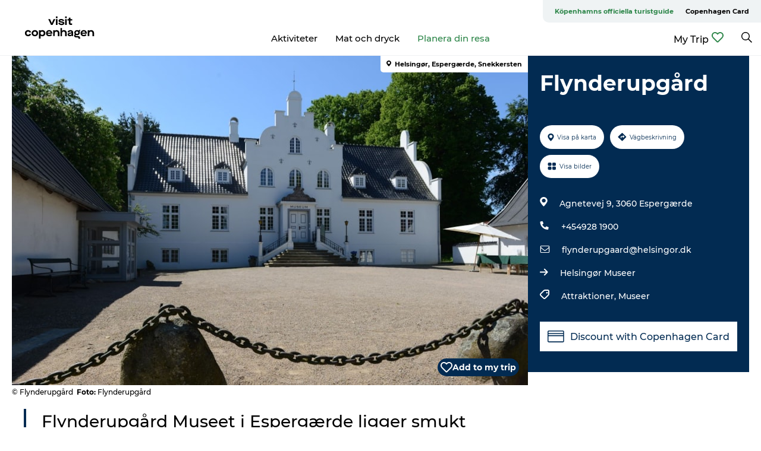

--- FILE ---
content_type: text/html; charset=utf-8
request_url: https://www.visitcopenhagen.se/kobenhavn/planlaeg-din-tur/flynderupgaard-gdk620780
body_size: 34983
content:
<!DOCTYPE html><html lang="sv" class=""><head><meta charSet="UTF-8"/><meta http-equiv="X-UA-Compatible" content="IE=edge"/><meta name="viewport" content="width=device-width, initial-scale=1.0, maximum-scale=1.0"/><title>Flynderupgård</title><meta name="title" content="Flynderupgård"/><meta name="description" content="Flynderupgård Museet i Espergærde ligger smukt mellem Egebæksvang Skov og de dyrkede marker."/><meta name="keywords" content="https://files.guidedanmark.org/files/382/296659_Flynderupgaard_outside.jpg"/><link rel="canonical" href="https://www.visitcopenhagen.dk/koebenhavn/planlaeg-din-tur/flynderupgaard-gdk620780"/><link rel="image_src" href="https://files.guidedanmark.org/files/382/296659_Flynderupgaard_outside.jpg"/><meta property="og:site_name" content="Visit Copenhagen"/><meta property="og:url" content="https://www.visitcopenhagen.dk/koebenhavn/planlaeg-din-tur/flynderupgaard-gdk620780"/><meta property="og:image" content="https://files.guidedanmark.org/files/382/296659_Flynderupgaard_outside.jpg"/><meta property="og:image:url" content="https://files.guidedanmark.org/files/382/296659_Flynderupgaard_outside.jpg"/><meta name="twitter:card" content="summary_large_image"/><meta name="twitter:title" content="Flynderupgård"/><meta name="twitter:description" content="Flynderupgård Museet i Espergærde ligger smukt mellem Egebæksvang Skov og de dyrkede marker."/><meta name="twitter:url" content="https://www.visitcopenhagen.dk/koebenhavn/planlaeg-din-tur/flynderupgaard-gdk620780"/><meta name="twitter:image" content="https://files.guidedanmark.org/files/382/296659_Flynderupgaard_outside.jpg"/><script type="application/ld+json">{"@context":"https://schema.org","@graph":[{"@type":"Product","name":"Flynderupgård","address":{"@type":"PostalAddress","streetAddress":"Agnetevej 9","postalCode":"3060"},"geo":{"@type":"GeoCoordinates","latitude":"56.004455209","longitude":"12.555755022"},"image":{"@type":"ImageObject","url":"https://files.guidedanmark.org/files/382/296659_Flynderupgaard_outside.jpg"}}]}</script><meta name="google-site-verification" content="UTpJdn3ZC-KlzugEc9CYgSpNUd7kWC6Jhdwd9h9yQ1o"/><meta name="facebook-domain-verification" content="4d9vcgy08k6m9t1a5y4hfdd1gxw3qj"/><meta name="google-site-verification" content="UTpJdn3ZC-KlzugEc9CYgSpNUd7kWC6Jhdwd9h9yQ1o"/><meta name="geo" content="I4M8j1hhDqWfGNJA3kr58t0T2LgFwI"/><script>dataLayer=[];</script><script class="google-tag-manager">
              (function(w,d,s,l,i){w[l]=w[l]||[];w[l].push({'gtm.start':
                new Date().getTime(),event:'gtm.js'});var f=d.getElementsByTagName(s)[0],
                j=d.createElement(s),dl=l!='dataLayer'?'&l='+l:'';j.async=true;j.src=
                'https://www.googletagmanager.com/gtm.js?id='+i+dl;f.parentNode.insertBefore(j,f);
              })(window,document,'script','dataLayer','GTM-NLQJ');
                </script><script class="google-tag-manager">
          (function(w,d,s,l,i){w[l]=w[l]||[];w[l].push({'gtm.start':
            new Date().getTime(),event:'gtm.js'});var f=d.getElementsByTagName(s)[0],
            j=d.createElement(s),dl=l!='dataLayer'?'&l='+l:'';j.async=true;j.src=
            'https://www.googletagmanager.com/gtm.js?id='+i+dl;f.parentNode.insertBefore(j,f);
          })(window,document,'script','dataLayer','GTM-PFBDMCW');
            </script><script id="CookieConsent" src="https://policy.app.cookieinformation.com/uc.js" data-culture="SV" type="text/javascript" defer="" async=""></script><link rel="icon" href="/sites/visitcopenhagen.com/files/icons/Social-Visit-Copenhagen_48px.ico" type="image/x-icon"/><meta name="next-head-count" content="28"/><link rel="preload" href="/_next/static/media/8858de35be6d63bd-s.p.ttf" as="font" type="font/ttf" crossorigin="anonymous" data-next-font="size-adjust"/><link rel="preload" href="/_next/static/media/ade88f670a4a93e2-s.p.woff2" as="font" type="font/woff2" crossorigin="anonymous" data-next-font="size-adjust"/><link rel="preload" href="/_next/static/media/7f4e2cacbacd7c77-s.p.woff" as="font" type="font/woff" crossorigin="anonymous" data-next-font="size-adjust"/><link rel="preload" href="/_next/static/media/fe6ff1c8e748122a-s.p.woff2" as="font" type="font/woff2" crossorigin="anonymous" data-next-font="size-adjust"/><link rel="preload" href="/_next/static/media/9671873632b769ea-s.p.woff2" as="font" type="font/woff2" crossorigin="anonymous" data-next-font="size-adjust"/><link rel="preload" href="/_next/static/media/0020fb129ebc950b-s.p.woff2" as="font" type="font/woff2" crossorigin="anonymous" data-next-font="size-adjust"/><link rel="preload" href="/_next/static/css/f9783be563079af7.css" as="style"/><link rel="stylesheet" href="/_next/static/css/f9783be563079af7.css" data-n-g=""/><noscript data-n-css=""></noscript><script defer="" nomodule="" src="/_next/static/chunks/polyfills-78c92fac7aa8fdd8.js"></script><script defer="" src="/_next/static/chunks/24434.2d78b39796aef039.js"></script><script defer="" src="/_next/static/chunks/90180.2cd874d1f8a55392.js"></script><script defer="" src="/_next/static/chunks/39491.59e2dfc6d907cd4e.js"></script><script defer="" src="/_next/static/chunks/95236.f8c2d12406efbf79.js"></script><script defer="" src="/_next/static/chunks/89311.d4a83a9b96968818.js"></script><script defer="" src="/_next/static/chunks/52576.7c1155037314c9e5.js"></script><script defer="" src="/_next/static/chunks/69305.95e9ec2f7430440a.js"></script><script defer="" src="/_next/static/chunks/16487.c8405206fde0bf11.js"></script><script defer="" src="/_next/static/chunks/61263.cd3f37a049f1982f.js"></script><script defer="" src="/_next/static/chunks/75fc9c18-295119e68f43c671.js"></script><script defer="" src="/_next/static/chunks/22135.5b23275e4359771f.js"></script><script defer="" src="/_next/static/chunks/88035.a55b00c408bb73af.js"></script><script defer="" src="/_next/static/chunks/77654.f3f2dda92b6acb47.js"></script><script defer="" src="/_next/static/chunks/33996.2229128561d62e70.js"></script><script defer="" src="/_next/static/chunks/38606.c791e11a42e15f83.js"></script><script defer="" src="/_next/static/chunks/73999.f214e8f8ebe5101d.js"></script><script defer="" src="/_next/static/chunks/66518.8241159cdeb0e19e.js"></script><script defer="" src="/_next/static/chunks/42911.663eb074ad65fed6.js"></script><script defer="" src="/_next/static/chunks/7969.600288e47a18f32f.js"></script><script defer="" src="/_next/static/chunks/20349.72af27da3c31588d.js"></script><script defer="" src="/_next/static/chunks/407.b80e1eb57de02bcf.js"></script><script defer="" src="/_next/static/chunks/6462.c12763e89d8a44ae.js"></script><script defer="" src="/_next/static/chunks/84041.d231d3637cdb2731.js"></script><script defer="" src="/_next/static/chunks/32299.3c4b62ae9e1c2bb9.js"></script><script src="/_next/static/chunks/webpack-63856f52277dde65.js" defer=""></script><script src="/_next/static/chunks/framework-f0918f007280e2a4.js" defer=""></script><script src="/_next/static/chunks/main-e4ec7a994fac8df8.js" defer=""></script><script src="/_next/static/chunks/pages/_app-dfcb281616405551.js" defer=""></script><script src="/_next/static/chunks/72776-dd4a5de0c04d1828.js" defer=""></script><script src="/_next/static/chunks/51294-05c6ba5fe17e3586.js" defer=""></script><script src="/_next/static/chunks/pages/drupal-f757f6edd3d96ab6.js" defer=""></script><script src="/_next/static/kcTTT74bUDEUWe3UTljfD/_buildManifest.js" defer=""></script><script src="/_next/static/kcTTT74bUDEUWe3UTljfD/_ssgManifest.js" defer=""></script><style data-styled="" data-styled-version="6.0.5">.fHpyup a{padding:6px;position:absolute;top:-40px;left:0px;color:#333;border-right:1px solid #3eba64;border-bottom:1px solid #3eba64;border-bottom-right-radius:8px;background:#2d8649;-webkit-transition:top 1s ease-out;transition:top 1s ease-out;z-index:100;}/*!sc*/
.fHpyup a:focus{position:absolute;left:0px;top:0px;-webkit-transition:top 0.1s ease-in;transition:top 0.1s ease-in;}/*!sc*/
@media (prefers-reduced-motion: reduce){.fHpyup a{transition-duration:0.001ms!important;}}/*!sc*/
@media print{.fHpyup{display:none;}}/*!sc*/
data-styled.g4[id="sc-521c778a-3"]{content:"fHpyup,"}/*!sc*/
.fnpHaN{background-color:#FFF;}/*!sc*/
data-styled.g12[id="sc-1c46d5dd-5"]{content:"fnpHaN,"}/*!sc*/
.izwERR{width:100%;height:65px;background-color:#2d8649;display:flex;justify-content:center;align-content:center;align-items:center;}/*!sc*/
data-styled.g13[id="sc-1c46d5dd-6"]{content:"izwERR,"}/*!sc*/
.kjVbdK{font-size:14px;font-weight:bold;line-height:18px;color:white;}/*!sc*/
data-styled.g14[id="sc-1c46d5dd-7"]{content:"kjVbdK,"}/*!sc*/
.iMgDDq{padding:0 7px;display:flex;justify-content:center;align-items:center;align-content:center;}/*!sc*/
.iMgDDq a{color:white;display:inline-block;padding:0 7px;}/*!sc*/
.iMgDDq svg path{fill:white;}/*!sc*/
.iMgDDq a[title="tiktok"]>svg{width:20px;height:20px;}/*!sc*/
.iMgDDq a[title="tiktok"]{padding-left:2px!important;}/*!sc*/
data-styled.g15[id="sc-1c46d5dd-8"]{content:"iMgDDq,"}/*!sc*/
.buaBos{border-top:2px solid rgb(231, 234, 236);padding:15px 0px;margin-top:40px;display:flex;align-items:center;align-content:center;font-size:14px;}/*!sc*/
@media (max-width: 47.9375em){.buaBos{font-size:12px;flex-direction:column;}}/*!sc*/
data-styled.g16[id="sc-1c46d5dd-9"]{content:"buaBos,"}/*!sc*/
.dOyHic{display:flex;align-content:center;align-items:center;}/*!sc*/
@media (max-width: 47.9375em){.dOyHic{margin:10px 0 20px;}}/*!sc*/
@media (min-width: 48em){.dOyHic{margin:0 20px;flex:1;}}/*!sc*/
.dOyHic a{cursor:pointer;margin:0 20px;color:#000000;}/*!sc*/
.dOyHic a:hover{color:#2d8649;}/*!sc*/
data-styled.g18[id="sc-1c46d5dd-11"]{content:"dOyHic,"}/*!sc*/
.dTjGyd{padding:20px 0;}/*!sc*/
@media (max-width: 47.9375em){.dTjGyd{font-size:14px;}}/*!sc*/
data-styled.g19[id="sc-1c46d5dd-12"]{content:"dTjGyd,"}/*!sc*/
.ciIioz h2{font-size:14px;font-weight:700;margin-bottom:20px;}/*!sc*/
data-styled.g20[id="sc-1c46d5dd-13"]{content:"ciIioz,"}/*!sc*/
.ivbBl{list-style:none;padding:0;}/*!sc*/
.ivbBl li{margin:15px 0;}/*!sc*/
.ivbBl a{color:#000000;}/*!sc*/
.ivbBl a:hover{color:#2d8649;}/*!sc*/
data-styled.g21[id="sc-1c46d5dd-14"]{content:"ivbBl,"}/*!sc*/
.kKnrtv{position:relative;border-bottom:1px solid rgb(240, 241, 243);background-color:#FFF;width:100vw;top:0;transition:all 0.3s;}/*!sc*/
.kKnrtv >div{display:flex;align-items:center;height:100%;}/*!sc*/
.kKnrtv.sticky{position:fixed;z-index:20;}/*!sc*/
@media print{.kKnrtv.sticky{display:none;}}/*!sc*/
@media (max-width: 47.9375em){.kKnrtv{height:44px;}}/*!sc*/
data-styled.g37[id="sc-1c46d5dd-30"]{content:"kKnrtv,"}/*!sc*/
.jOAfxs{width:200px;padding:6px 20px;position:sticky;top:0;}/*!sc*/
.jOAfxs img{max-width:100%;max-height:50px;}/*!sc*/
data-styled.g38[id="sc-1c46d5dd-31"]{content:"jOAfxs,"}/*!sc*/
.cOXcCM{flex:1;display:flex;flex-direction:column;height:100%;}/*!sc*/
.cOXcCM a{text-decoration:none;color:#000000;}/*!sc*/
.cOXcCM a:hover{color:#2d8649;}/*!sc*/
data-styled.g58[id="sc-1c46d5dd-51"]{content:"cOXcCM,"}/*!sc*/
.lbGwco{align-self:flex-end;border-bottom-left-radius:10px;background-color:#eff3f4;}/*!sc*/
.lbGwco ul{padding:0 10px;margin:0;}/*!sc*/
.lbGwco ul li{display:inline-block;list-style:none;}/*!sc*/
.lbGwco ul li.inactive >a{display:none;}/*!sc*/
.lbGwco ul li.active >a{color:#2d8649;}/*!sc*/
.lbGwco ul li a{display:block;font-size:11px;font-weight:bold;padding:12px 10px;}/*!sc*/
data-styled.g59[id="sc-1c46d5dd-52"]{content:"lbGwco,"}/*!sc*/
.gvfgaY{align-self:center;flex:1;display:flex;width:100%;position:relative;top:0;background-color:#FFF;}/*!sc*/
.gvfgaY ul{padding:0;}/*!sc*/
.gvfgaY ul.secondary-menu{flex:1;text-align:center;}/*!sc*/
.gvfgaY ul.search-menu{min-width:200px;text-align:right;}/*!sc*/
.gvfgaY ul li{display:inline-block;vertical-align:middle;list-style:none;padding:0 15px;}/*!sc*/
.gvfgaY ul li a{font-size:15px;padding:0;}/*!sc*/
.gvfgaY ul li.active >a{color:#2d8649;}/*!sc*/
data-styled.g60[id="sc-1c46d5dd-53"]{content:"gvfgaY,"}/*!sc*/
.bPiEZp{cursor:pointer;}/*!sc*/
.bPiEZp span{display:none;}/*!sc*/
data-styled.g68[id="sc-1c46d5dd-61"]{content:"bPiEZp,"}/*!sc*/
.jWQKaT{display:flex;justify-content:space-between;align-content:center;align-items:center;}/*!sc*/
.jWQKaT >div{margin:10px 0;}/*!sc*/
data-styled.g69[id="sc-1c46d5dd-62"]{content:"jWQKaT,"}/*!sc*/
html{line-height:1.15;-webkit-text-size-adjust:100%;}/*!sc*/
body{margin:0;}/*!sc*/
main{display:block;}/*!sc*/
h1{font-size:2em;margin:0.67em 0;}/*!sc*/
hr{box-sizing:content-box;height:0;overflow:visible;}/*!sc*/
pre{font-family:monospace,monospace;font-size:1em;}/*!sc*/
a{background-color:transparent;}/*!sc*/
abbr[title]{border-bottom:none;text-decoration:underline;text-decoration:underline dotted;}/*!sc*/
b,strong{font-weight:bolder;}/*!sc*/
code,kbd,samp{font-family:monospace,monospace;font-size:1em;}/*!sc*/
small{font-size:80%;}/*!sc*/
sub,sup{font-size:75%;line-height:0;position:relative;vertical-align:baseline;}/*!sc*/
sub{bottom:-0.25em;}/*!sc*/
sup{top:-0.5em;}/*!sc*/
img{border-style:none;}/*!sc*/
button,input,optgroup,select,textarea{font-family:inherit;font-size:100%;line-height:1.15;margin:0;}/*!sc*/
button,input{overflow:visible;}/*!sc*/
button,select{text-transform:none;}/*!sc*/
button,[type="button"],[type="reset"],[type="submit"]{-webkit-appearance:button;}/*!sc*/
button::-moz-focus-inner,[type="button"]::-moz-focus-inner,[type="reset"]::-moz-focus-inner,[type="submit"]::-moz-focus-inner{border-style:none;padding:0;}/*!sc*/
button:-moz-focusring,[type="button"]:-moz-focusring,[type="reset"]:-moz-focusring,[type="submit"]:-moz-focusring{outline:1px dotted ButtonText;}/*!sc*/
fieldset{padding:0.35em 0.75em 0.625em;}/*!sc*/
legend{box-sizing:border-box;color:inherit;display:table;max-width:100%;padding:0;white-space:normal;}/*!sc*/
progress{vertical-align:baseline;}/*!sc*/
textarea{overflow:auto;}/*!sc*/
[type="checkbox"],[type="radio"]{box-sizing:border-box;padding:0;}/*!sc*/
[type="number"]::-webkit-inner-spin-button,[type="number"]::-webkit-outer-spin-button{height:auto;}/*!sc*/
[type="search"]{-webkit-appearance:textfield;outline-offset:-2px;}/*!sc*/
[type="search"]::-webkit-search-decoration{-webkit-appearance:none;}/*!sc*/
::-webkit-file-upload-button{-webkit-appearance:button;font:inherit;}/*!sc*/
details{display:block;}/*!sc*/
summary{display:list-item;}/*!sc*/
template{display:none;}/*!sc*/
[hidden]{display:none;}/*!sc*/
data-styled.g70[id="sc-global-ecVvVt1"]{content:"sc-global-ecVvVt1,"}/*!sc*/
*{box-sizing:border-box;}/*!sc*/
*:before,*:after{box-sizing:border-box;}/*!sc*/
body{font-family:'Montserrat',Verdana,Arial,sans-serif;color:#000000;background-color:#FFF;line-height:1.3;font-weight:500;width:100%;max-width:100vw;overflow-x:hidden;}/*!sc*/
body.freeze-scroll{overflow:hidden;}/*!sc*/
@media (max-width: 47.9375em){body{margin-top:44px;}}/*!sc*/
p:last-child{margin-top:0;}/*!sc*/
img{display:block;max-width:100%;height:auto;}/*!sc*/
.text-container a{text-decoration:underline;}/*!sc*/
a{text-decoration:none;color:#2d8649;transition:all 0.3s;}/*!sc*/
a:hover{color:#2d8649;}/*!sc*/
a.link-icon:before{content:"";display:inline-block;width:18px;height:18px;background-size:100%;background-color:#2d8649;background-position:center;background-repeat:no-repeat;margin-right:4px;position:relative;}/*!sc*/
a.link-icon.link-internal:before{top:4px;background-image:url(/static/images/svg/internalLinkMask.svg);}/*!sc*/
a.link-icon.link-mailto:before,a.link-icon.link-external:before{background-image:url(/static/images/svg/linkoutMaskWhite.svg);}/*!sc*/
.paragraph{margin-top:40px;margin-bottom:40px;}/*!sc*/
.paragraph:first-child{margin-top:0;}/*!sc*/
.text-align-right{text-align:right;}/*!sc*/
.text-align-left{text-align:left;}/*!sc*/
.text-align-center{text-align:center;}/*!sc*/
.text-align-justify{text-align:justify;}/*!sc*/
.txt-size-regular{font-weight:400;}/*!sc*/
.txt-size-medium{font-weight:500;}/*!sc*/
.txt-size-bold{font-weight:600;}/*!sc*/
.txt-size-semi-bold{font-weight:700;}/*!sc*/
@keyframes menuOpen{from{height:0px;}to{height:calc(100vh - 100%);}}/*!sc*/
@keyframes highlight{from{background-color:rgba(0,0,0,0.1);}to{background-color:rgba(0,0,0,0);}}/*!sc*/
@media (max-width: 47.9375em){.paragraph.paragraph--columns-2 .paragraph.paragraph--highlight-image,.paragraph.paragraph--columns-3 .paragraph.paragraph--highlight-image{margin-left:-20px;margin-right:-20px;}}/*!sc*/
data-styled.g71[id="sc-global-kxOjPr1"]{content:"sc-global-kxOjPr1,"}/*!sc*/
.jBVDfF{position:fixed;font-size:1px;color:#fff;width:1px;height:1px;overflow:hidden;top:-1px;left:-1px;z-index:99999;}/*!sc*/
data-styled.g72[id="sc-6945e261-0"]{content:"jBVDfF,"}/*!sc*/
.camETg{display:inline-block;width:40px;height:40px;background-size:cover;background-position:center;border-radius:50%;margin-bottom:10px;}/*!sc*/
@media (min-width: 48em){.camETg{margin-bottom:0;margin-right:20px;}}/*!sc*/
.camETg.small{width:16px;height:16px;margin-right:10px;}/*!sc*/
data-styled.g281[id="sc-d279e38c-29"]{content:"camETg,"}/*!sc*/
.enWcTi{padding:14px 15px;cursor:pointer;border:1px solid rgb(225, 226, 227);background-color:rgb(234, 236, 238);display:flex;align-content:center;align-items:center;width:100%;}/*!sc*/
@media (min-width: 48em){.enWcTi{width:30%;}}/*!sc*/
.enWcTi .language-name{flex:1;}/*!sc*/
.enWcTi:after{height:11px;width:11px;border-top:1px solid rgb(193, 196, 199);border-right:1px solid rgb(193, 196, 199);transform:rotate(45deg);content:"";display:block;}/*!sc*/
data-styled.g283[id="sc-d279e38c-31"]{content:"enWcTi,"}/*!sc*/
.gEMIVp{position:relative;padding-left:20px;padding-right:20px;}/*!sc*/
.gEMIVp.xs-1{width:8.33333%;min-width:8.33333%;}/*!sc*/
.gEMIVp.xs-2{width:16.66667%;min-width:16.66667%;}/*!sc*/
.gEMIVp.xs-3{width:25.00000%;min-width:25.00000%;}/*!sc*/
.gEMIVp.xs-4{width:33.33333%;min-width:33.33333%;}/*!sc*/
.gEMIVp.xs-5{width:41.66667%;min-width:41.66667%;}/*!sc*/
.gEMIVp.xs-6{width:50.00000%;min-width:50.00000%;}/*!sc*/
.gEMIVp.xs-7{width:58.33333%;min-width:58.33333%;}/*!sc*/
.gEMIVp.xs-8{width:66.66667%;min-width:66.66667%;}/*!sc*/
.gEMIVp.xs-9{width:75.00000%;min-width:75.00000%;}/*!sc*/
.gEMIVp.xs-10{width:83.33333%;min-width:83.33333%;}/*!sc*/
.gEMIVp.xs-11{width:91.66667%;min-width:91.66667%;}/*!sc*/
.gEMIVp.xs-12{width:100.00000%;min-width:100.00000%;}/*!sc*/
@media (min-width: 23.5em){.gEMIVp.sm-1{width:8.33333%;min-width:8.33333%;}.gEMIVp.sm-2{width:16.66667%;min-width:16.66667%;}.gEMIVp.sm-3{width:25.00000%;min-width:25.00000%;}.gEMIVp.sm-4{width:33.33333%;min-width:33.33333%;}.gEMIVp.sm-5{width:41.66667%;min-width:41.66667%;}.gEMIVp.sm-6{width:50.00000%;min-width:50.00000%;}.gEMIVp.sm-7{width:58.33333%;min-width:58.33333%;}.gEMIVp.sm-8{width:66.66667%;min-width:66.66667%;}.gEMIVp.sm-9{width:75.00000%;min-width:75.00000%;}.gEMIVp.sm-10{width:83.33333%;min-width:83.33333%;}.gEMIVp.sm-11{width:91.66667%;min-width:91.66667%;}.gEMIVp.sm-12{width:100.00000%;min-width:100.00000%;}}/*!sc*/
@media (min-width: 48em){.gEMIVp.md-1{width:8.33333%;min-width:8.33333%;}.gEMIVp.md-2{width:16.66667%;min-width:16.66667%;}.gEMIVp.md-3{width:25.00000%;min-width:25.00000%;}.gEMIVp.md-4{width:33.33333%;min-width:33.33333%;}.gEMIVp.md-5{width:41.66667%;min-width:41.66667%;}.gEMIVp.md-6{width:50.00000%;min-width:50.00000%;}.gEMIVp.md-7{width:58.33333%;min-width:58.33333%;}.gEMIVp.md-8{width:66.66667%;min-width:66.66667%;}.gEMIVp.md-9{width:75.00000%;min-width:75.00000%;}.gEMIVp.md-10{width:83.33333%;min-width:83.33333%;}.gEMIVp.md-11{width:91.66667%;min-width:91.66667%;}.gEMIVp.md-12{width:100.00000%;min-width:100.00000%;}}/*!sc*/
@media (min-width: 64em){.gEMIVp.lg-1{width:8.33333%;min-width:8.33333%;}.gEMIVp.lg-2{width:16.66667%;min-width:16.66667%;}.gEMIVp.lg-3{width:25.00000%;min-width:25.00000%;}.gEMIVp.lg-4{width:33.33333%;min-width:33.33333%;}.gEMIVp.lg-5{width:41.66667%;min-width:41.66667%;}.gEMIVp.lg-6{width:50.00000%;min-width:50.00000%;}.gEMIVp.lg-7{width:58.33333%;min-width:58.33333%;}.gEMIVp.lg-8{width:66.66667%;min-width:66.66667%;}.gEMIVp.lg-9{width:75.00000%;min-width:75.00000%;}.gEMIVp.lg-10{width:83.33333%;min-width:83.33333%;}.gEMIVp.lg-11{width:91.66667%;min-width:91.66667%;}.gEMIVp.lg-12{width:100.00000%;min-width:100.00000%;}}/*!sc*/
@media (min-width: 82.5em){.gEMIVp.xl-1{width:8.33333%;min-width:8.33333%;}.gEMIVp.xl-2{width:16.66667%;min-width:16.66667%;}.gEMIVp.xl-3{width:25.00000%;min-width:25.00000%;}.gEMIVp.xl-4{width:33.33333%;min-width:33.33333%;}.gEMIVp.xl-5{width:41.66667%;min-width:41.66667%;}.gEMIVp.xl-6{width:50.00000%;min-width:50.00000%;}.gEMIVp.xl-7{width:58.33333%;min-width:58.33333%;}.gEMIVp.xl-8{width:66.66667%;min-width:66.66667%;}.gEMIVp.xl-9{width:75.00000%;min-width:75.00000%;}.gEMIVp.xl-10{width:83.33333%;min-width:83.33333%;}.gEMIVp.xl-11{width:91.66667%;min-width:91.66667%;}.gEMIVp.xl-12{width:100.00000%;min-width:100.00000%;}}/*!sc*/
data-styled.g328[id="sc-bb566763-28"]{content:"gEMIVp,"}/*!sc*/
.hPpxAZ{width:100%;max-width:100%;margin-right:auto;margin-left:auto;padding-left:1.25em;padding-right:1.25em;transition:all 0.3s;}/*!sc*/
@media (min-width: 23.5em){.hPpxAZ{width:100%;}}/*!sc*/
@media (min-width: 48em){.hPpxAZ{width:46.75em;}}/*!sc*/
@media (min-width: 64em){.hPpxAZ{width:61.5em;}}/*!sc*/
@media (min-width: 82.5em){.hPpxAZ{width:80em;}}/*!sc*/
data-styled.g329[id="sc-bb566763-29"]{content:"hPpxAZ,"}/*!sc*/
.bDfWb a{display:flex;justify-content:center;align-items:center;}/*!sc*/
.bDfWb span{margin-right:5px;cursor:pointer;}/*!sc*/
.bDfWb svg path{fill:#2d8649;}/*!sc*/
data-styled.g335[id="sc-bb566763-35"]{content:"bDfWb,"}/*!sc*/
.kLBSZd{max-width:1450px;margin-right:auto;margin-left:auto;padding-left:1.25em;padding-right:1.25em;transition:all 0.3s;}/*!sc*/
.kLBSZd.no-padding{padding:0;}/*!sc*/
data-styled.g339[id="sc-bb566763-39"]{content:"kLBSZd,"}/*!sc*/
.cBBUa-D{display:flex;flex-direction:row;flex-wrap:wrap;margin-left:-20px;margin-right:-20px;min-width:100%;}/*!sc*/
data-styled.g374[id="sc-bb566763-74"]{content:"cBBUa-D,"}/*!sc*/
.bAZmJe{max-width:800px;margin-right:auto;margin-left:auto;padding-left:1.25em;padding-right:1.25em;}/*!sc*/
.bAZmJe.text-left{margin-left:0;padding-left:0;text-align:left;}/*!sc*/
.bAZmJe.text-right{margin-right:0;padding-right:0;text-align:right;}/*!sc*/
.bAZmJe.text-center{text-align:center;}/*!sc*/
.bAZmJe h1{font-weight:900;font-size:40px;letter-spacing:-0.5px;}/*!sc*/
@media (max-width: 47.9375em){.bAZmJe h1{font-size:26px;}}/*!sc*/
.bAZmJe h2{font-weight:700;font-size:25px;letter-spacing:-0.5px;}/*!sc*/
@media (max-width: 47.9375em){.bAZmJe h2{font-size:19px;}}/*!sc*/
.bAZmJe h3,.bAZmJe h4{font-weight:700;font-size:18px;letter-spacing:-0.5px;}/*!sc*/
@media (max-width: 47.9375em){.bAZmJe h3,.bAZmJe h4{font-size:16px;}}/*!sc*/
data-styled.g390[id="sc-bb566763-90"]{content:"bAZmJe,"}/*!sc*/
@media (max-width: 47.9375em){.bPGLSi{padding-left:0;padding-right:0;}}/*!sc*/
data-styled.g459[id="sc-f8176ca3-0"]{content:"bPGLSi,"}/*!sc*/
.igLRvm{padding-bottom:2.5em;}/*!sc*/
.igLRvm .padding-0{padding:0;}/*!sc*/
@media (max-width: 63.9375em){.igLRvm{margin-top:55px;}}/*!sc*/
data-styled.g460[id="sc-f8176ca3-1"]{content:"igLRvm,"}/*!sc*/
.iaWucu{width:70%;display:flex;}/*!sc*/
@media (max-width: 63.9375em){.iaWucu{width:65%;}}/*!sc*/
@media (max-width: 47.9375em){.iaWucu{width:100%;}}/*!sc*/
data-styled.g461[id="sc-f8176ca3-2"]{content:"iaWucu,"}/*!sc*/
@media (max-width: 47.9375em){.hiHBVT{width:100%;}}/*!sc*/
data-styled.g462[id="sc-f8176ca3-3"]{content:"hiHBVT,"}/*!sc*/
@media (max-width: 47.9375em){.dTQpbO{padding-left:0;padding-right:0;}}/*!sc*/
data-styled.g463[id="sc-f8176ca3-4"]{content:"dTQpbO,"}/*!sc*/
.kTabag{width:70%;height:555px;min-height:555px;position:relative;float:left;margin-bottom:40px;}/*!sc*/
@media (max-width: 63.9375em){.kTabag{width:65%;}}/*!sc*/
@media (max-width: 47.9375em){.kTabag{width:100%;height:210px;min-height:210px;margin-bottom:0;float:none;}}/*!sc*/
data-styled.g464[id="sc-f8176ca3-5"]{content:"kTabag,"}/*!sc*/
.eymwOi{height:100%;width:100%;position:relative;}/*!sc*/
.eymwOi img{width:100%;height:100%;object-fit:cover;}/*!sc*/
.eymwOi span{z-index:1;position:absolute;top:0;left:0;background:#a3eabf;color:#07203b;padding:11px 10px;border-radius:0 0 5px 0;font-size:10px;font-weight:bold;line-height:11px;}/*!sc*/
data-styled.g465[id="sc-f8176ca3-6"]{content:"eymwOi,"}/*!sc*/
.kKgnec{width:30%;background-color:#022b52;padding:25px 35px 20px 35px;color:#ffffff;float:right;position:relative;}/*!sc*/
@media (max-width: 82.4375em){.kKgnec{padding:25px 20px 20px 20px;}}/*!sc*/
@media (max-width: 63.9375em){.kKgnec{width:35%;}}/*!sc*/
@media (max-width: 47.9375em){.kKgnec{width:100%;float:none;position:inherit;text-align:center;padding:50px 20px 20px 20px;}}/*!sc*/
data-styled.g467[id="sc-f8176ca3-8"]{content:"kKgnec,"}/*!sc*/
.iVLTu{position:sticky;top:55px;padding:30px 35px 35px 35px;}/*!sc*/
@media (max-width: 82.4375em){.iVLTu{padding:30px 20px 35px 20px;}}/*!sc*/
@media (max-width: 63.9375em){.iVLTu{width:35%;}}/*!sc*/
@media (max-width: 47.9375em){.iVLTu{width:100%;position:inherit;padding:30px 20px 30px 20px;}}/*!sc*/
data-styled.g468[id="sc-f8176ca3-9"]{content:"iVLTu,"}/*!sc*/
.kGVlIW{font-size:36px;line-height:42px;margin:0;}/*!sc*/
@media (max-width: 47.9375em){.kGVlIW{font-size:26px;line-height:32px;}}/*!sc*/
data-styled.g472[id="sc-f8176ca3-13"]{content:"kGVlIW,"}/*!sc*/
.julIoh{display:flex;flex-wrap:wrap;justify-content:flex-start;margin:0 0 20px 0;}/*!sc*/
@media (max-width: 23.4375em){.julIoh{width:100%;justify-content:space-around;margin:0 -10px 20px -10px;width:auto;}}/*!sc*/
data-styled.g473[id="sc-f8176ca3-14"]{content:"julIoh,"}/*!sc*/
.fefxPf{padding:30px 0 0 0;}/*!sc*/
.fefxPf:empty{padding:0;}/*!sc*/
.fefxPf button{margin:0 0 20px 0!important;}/*!sc*/
.fefxPf a:last-child button{margin-bottom:0px!important;}/*!sc*/
data-styled.g474[id="sc-f8176ca3-15"]{content:"fefxPf,"}/*!sc*/
.gtssAg{cursor:pointer;display:flex;justify-content:center;align-items:center;border:none;color:#022b52;}/*!sc*/
.gtssAg:last-of-type{margin:0 0 10px 0;}/*!sc*/
data-styled.g475[id="sc-f8176ca3-16"]{content:"gtssAg,"}/*!sc*/
.hiXYwN{border-radius:35px;background:#ffffff;margin:0 10px 10px 0;padding:0;}/*!sc*/
.hiXYwN svg{margin:0 5px 0 0;}/*!sc*/
.hiXYwN svg path{fill:#022b52;}/*!sc*/
.hiXYwN .btn-round-content{padding:13px;margin:0;color:inherit;font-size:10px;line-height:11px;display:flex;justify-content:center;align-items:center;}/*!sc*/
@media (max-width: 23.4375em){.hiXYwN{margin:0 0 10px 0;}.hiXYwN .btn-round-content{padding:13px 10px;}}/*!sc*/
data-styled.g476[id="sc-f8176ca3-17"]{content:"hiXYwN,"}/*!sc*/
.kIlebw{z-index:9;position:relative;}/*!sc*/
.kIlebw.no-image{margin-top:0;}/*!sc*/
data-styled.g478[id="sc-f8176ca3-19"]{content:"kIlebw,"}/*!sc*/
.byCEMc{padding:0 40px 0 30px;font-size:28px;line-height:42px;text-align:left;margin-bottom:50px;position:relative;}/*!sc*/
.byCEMc:before{content:" ";position:absolute;left:0;height:100%;width:4px;background-color:#022b52;}/*!sc*/
@media (max-width: 47.9375em){.byCEMc{font-size:18px;line-height:30px;margin-bottom:0;}}/*!sc*/
data-styled.g479[id="sc-f8176ca3-20"]{content:"byCEMc,"}/*!sc*/
.jiBwhG{font-size:18px;line-height:28px;margin-top:15px;margin-bottom:25px;word-break:break-word;}/*!sc*/
@media (max-width: 47.9375em){.jiBwhG{font-size:16px;line-height:26px;}}/*!sc*/
.jiBwhG a{word-break:break-word;}/*!sc*/
.jiBwhG h1,.jiBwhG h2,.jiBwhG h3,.jiBwhG h4{margin:23px 0 10px 0;}/*!sc*/
.jiBwhG h2{font-size:21px;line-height:25px;}/*!sc*/
.jiBwhG p{margin:0 0 18px 0;}/*!sc*/
@media (max-width: 47.9375em){.jiBwhG p{margin:0 0 16px 0;}}/*!sc*/
data-styled.g480[id="sc-f8176ca3-21"]{content:"jiBwhG,"}/*!sc*/
.fuXQAW{font-size:12px;line-height:13px;margin:5px 0 0 0;}/*!sc*/
.fuXQAW span{font-weight:bold;}/*!sc*/
@media (max-width: 47.9375em){.fuXQAW{color:#aabccd;text-align:center;background-color:#022b52;margin:0;padding:5px 0 0 0;}}/*!sc*/
data-styled.g481[id="sc-f8176ca3-22"]{content:"fuXQAW,"}/*!sc*/
</style></head><body><div id="__next"><main class="__className_9cab95"><div class="sc-6945e261-0 jBVDfF"> </div><div class="sc-521c778a-3 fHpyup"><a href="#maincontent">Vidare till innehåll</a></div><div id="sticky-header-wrap" class="sc-1c46d5dd-30 kKnrtv"><div class="sc-bb566763-39 kLBSZd no-padding container"><div class="sc-1c46d5dd-31 jOAfxs"><a class="link-internal" title="Go to homepage" href="/"><img alt="Visit Copenhagen" width="160" height="31" src="/sites/visitcopenhagen.com/files/2023-06/VisitCPH_logo_pos_rgb_site.svg" fetchpriority="auto" loading="lazy"/></a></div><div class="sc-1c46d5dd-51 cOXcCM"><div class="sc-1c46d5dd-52 lbGwco"><ul class="menu primary-menu"><li class="active"><a class="link-internal" href="/node/1345">Köpenhamns officiella turistguide</a></li><li class=""><a class="link-external" target="_blank" rel="noopener" href="https://www.visitcopenhagen.se/kopenhamn/copenhagen-card">Copenhagen Card</a></li></ul></div><div class="sc-1c46d5dd-53 gvfgaY"><ul class="menu secondary-menu"><li class=""><a class="link-internal" href="/kopenhamn/aktiviteter/sevardheter-och-attraktioner-i-kopenhamn">Aktiviteter</a></li><li class=""><a class="link-internal" href="/kopenhamn/mat-och-dryck">Mat och dryck</a></li><li class="active"><a class="link-internal" href="/kopenhamn/planera/planera-din-resa">Planera din resa</a></li></ul><ul class="menu search-menu"><li><div class="sc-bb566763-35 bDfWb"><span>My Trip</span><svg xmlns="http://www.w3.org/2000/svg" width="20" viewBox="0 0 27 24" version="1.1"><path d="M24.1734375,1.734375 C21.1253906,-0.796875 16.4162109,-0.416666667 13.4999939,2.515625 C10.5837891,-0.416666667 5.87460938,-0.802083333 2.8265625,1.734375 C-1.1390625,5.03125 -0.558984375,10.40625 2.26757813,13.2552083 L11.5171875,22.5625 C12.0445313,23.09375 12.7511719,23.390625 13.4999939,23.390625 C14.2541016,23.390625 14.9554688,23.0989583 15.4828125,22.5677083 L24.7324219,13.2604167 C27.5537109,10.4114583 28.1443359,5.03645833 24.1734375,1.734375 Z M22.9289063,11.5 L13.6792969,20.8072917 C13.5527344,20.9322917 13.4472656,20.9322917 13.3207031,20.8072917 L4.07109375,11.5 C2.14628906,9.5625 1.75605469,5.89583333 4.45605469,3.65104167 C6.50742188,1.94791667 9.67148438,2.203125 11.6542969,4.19791667 L13.5,6.05729167 L15.3457031,4.19791667 C17.3390625,2.19270833 20.503125,1.94791667 22.5439453,3.64583333 C25.2386719,5.890625 24.8378906,9.578125 22.9289063,11.5 L22.9289063,11.5 Z" fill="white" fill-rule="nonzero" stroke="none" stroke-width="1"></path></svg></div></li><li><a tabindex="0" class="sc-1c46d5dd-61 bPiEZp"><svg xmlns="http://www.w3.org/2000/svg" version="1.1" viewBox="0 0 18.508 18.508" width="18"><path d="M 12.264 2.111 C 10.856 0.704 9.164 0 7.188 0 C 5.21 0 3.518 0.704 2.11 2.111 C 0.704 3.52 0 5.211 0 7.187 c 0 1.977 0.704 3.67 2.111 5.077 c 1.408 1.407 3.1 2.111 5.076 2.111 c 1.708 0 3.22 -0.54 4.538 -1.617 l 5.705 5.75 l 1.078 -1.078 l -5.75 -5.705 c 1.078 -1.318 1.617 -2.83 1.617 -4.537 c 0 -1.977 -0.704 -3.67 -2.111 -5.077 Z m -9.12 1.034 C 4.254 2.007 5.6 1.437 7.188 1.437 c 1.588 0 2.943 0.562 4.066 1.685 c 1.123 1.123 1.684 2.478 1.684 4.066 c 0 1.587 -0.561 2.942 -1.684 4.065 c -1.123 1.123 -2.478 1.684 -4.066 1.684 c -1.587 0 -2.942 -0.561 -4.065 -1.684 C 2 10.13 1.437 8.775 1.437 7.187 c 0 -1.587 0.57 -2.934 1.708 -4.042 Z" fill-rule="evenodd" stroke="none" stroke-width="1"></path></svg><span>Sök</span></a></li></ul></div></div></div></div><div class="sc-bb566763-39 kLBSZd container"><div class="sc-1c46d5dd-62 jWQKaT"></div></div><div id="maincontent"><div class="sc-f8176ca3-1 igLRvm" lang="da"><div class="sc-bb566763-39 kLBSZd sc-f8176ca3-0 bPGLSi container"><div class="sc-f8176ca3-5 kTabag"><div class="sc-f8176ca3-6 eymwOi"><img src="https://gdkfiles.visitdenmark.com/files/382/296659_Flynderupgaard_outside.jpg?width=987" fetchpriority="auto" loading="lazy" layout="fill"/></div><div class="sc-f8176ca3-22 fuXQAW">© <!-- -->  <span>Foto<!-- -->:</span> </div></div><div class="sc-f8176ca3-8 kKgnec"><h1 class="sc-f8176ca3-13 kGVlIW">Flynderupgård</h1></div><div top="55" class="sc-f8176ca3-8 sc-f8176ca3-9 kKgnec iVLTu"><div class="sc-f8176ca3-14 julIoh"><button class="sc-f8176ca3-16 sc-f8176ca3-17 gtssAg hiXYwN"><div class="btn-round-content"><svg width="15" height="14" viewBox="0 0 15 15" version="1.1" xmlns="http://www.w3.org/2000/svg" xmlns:xlink="http://www.w3.org/1999/xlink"><title>Shape</title><g id="Symbols" stroke="none" stroke-width="1" fill="none" fill-rule="evenodd"><g id="GDK/Mobile/Directions-(Mobile)" transform="translate(-14.000000, -13.000000)" fill="#022B52" fill-rule="nonzero"><path d="M28.5877043,19.569089 L22.0883815,13.264374 C21.7250022,12.9118753 21.1355268,12.9118753 20.7718572,13.264374 L14.2725345,19.569089 C13.9091552,19.9218692 13.9091552,20.4934126 14.2725345,20.8461929 L20.7718572,27.1509078 C21.1352365,27.5036881 21.724712,27.5036881 22.0883815,27.1509078 L28.5877043,20.8461929 C28.9510836,20.4934126 28.9510836,19.9218692 28.5877043,19.569089 Z M25.6032246,19.7142386 L23.2241565,21.9161263 C23.0795082,22.0501149 22.8447373,21.9472865 22.8447373,21.7495613 L22.8447373,20.2275308 L20.1325827,20.2275308 L20.1325827,22.0404836 C20.1325827,22.1656906 20.0314419,22.2671026 19.9065698,22.2671026 L19.0025182,22.2671026 C18.8776461,22.2671026 18.7765053,22.1656906 18.7765053,22.0404836 L18.7765053,19.7742927 C18.7765053,19.2737478 19.1813509,18.8678163 19.6805569,18.8678163 L22.8447373,18.8678163 L22.8447373,17.3457859 C22.8447373,17.148344 23.0792257,17.0452323 23.2241565,17.1792208 L25.6032246,19.3811086 C25.7001276,19.4709064 25.7001276,19.6244408 25.6032246,19.7142386 Z" id="Shape"></path></g></g></svg>Vägbeskrivning</div></button><button class="sc-f8176ca3-16 sc-f8176ca3-17 gtssAg hiXYwN"><div class="btn-round-content"><svg width="15" height="13" viewBox="0 0 15 14" version="1.1" xmlns="http://www.w3.org/2000/svg" xmlns:xlink="http://www.w3.org/1999/xlink"><title>Group 2</title><g id="Symbols" stroke="none" stroke-width="1" fill="none" fill-rule="evenodd"><g id="GDK/Mobile/Gallery-(Mobile)" transform="translate(-14.000000, -13.000000)" fill="#022B52"><g id="Group-2" transform="translate(14.000000, 13.000000)"><rect id="Rectangle" x="7.93025955" y="0" width="6.5912621" height="5.96670935" rx="2"></rect><rect id="Rectangle-Copy-8" x="7.93025955" y="7.17883056" width="6.5912621" height="5.96670935" rx="2"></rect><rect id="Rectangle-Copy-7" x="0" y="0" width="6.5912621" height="5.96670935" rx="2"></rect><rect id="Rectangle-Copy-9" x="0" y="7.17883056" width="6.5912621" height="5.96670935" rx="2"></rect></g></g></g></svg>Visa bilder</div></button></div><div class="sc-f8176ca3-15 fefxPf"></div></div><div class="sc-f8176ca3-2 iaWucu"><div class="sc-bb566763-29 hPpxAZ sc-f8176ca3-3 hiHBVT container"><div class="sc-f8176ca3-19 kIlebw"><div class="sc-f8176ca3-20 byCEMc"><div><p>Flynderupgård Museet i Espergærde ligger smukt mellem Egebæksvang Skov og de dyrkede marker.</p></div></div><div class="sc-bb566763-90 bAZmJe sc-f8176ca3-4 dTQpbO text-container"><div class="sc-f8176ca3-21 jiBwhG"><div><h2><strong>Flynderupgård</strong></h2><p>Det ligner en lille herregård med sin fine karakteristiske hovedbygning og den store imponerende rødmalede trælade. Men man skal ikke tage fejl, gården har siden begyndelsen af 1800-årene været lystgård, ejet af byfolk.</p><p><strong>Flynderupgård er en lystgård i kulturlandskabet anno 1920.</strong><br/>Midt i det storslåede nordsjællandske landskab ligger lystgården Flynderupgård omgivet af enge, røde græssende køer og Egebæksvangs maleriske skovbryn, der indbyder til kurv og kaffe.</p><p><br/>Flynderupgård er alles historiske landsted. Her kan du som gæst tage en pause fra hverdagen.<br/>I de herskabelige stuer med udsigt over prydhaven og blåregn på terrassen ligger dagens avis klar. I nyttehaven høstes grønt til spisekøkkenets pander og gryder som i gamle dage. I de gamle avlsbygninger med adgang til stalden, overvintrer gårdens dyr efter en lang sommer på græs i det levende kulturlandskab.<br/><br/></p><p><strong>Historisk landbrug og spisehus Anno 1920</strong><br/>I tilknytning til museet drives et frilandskulturcenter med historisk landbrug og et historisk spisehus. I hovedhuset kom man opleve udstillingen Anno 1920 - et bud på hvordan der kunne have set ud på Flynderupgård i de brølende 20´er og i Spisestuen kan man få serveret historiske retter efter de oprindelige opskrifter og med råvarer fortrinsvis af egen avl.</p><p><strong>Genskabt have og skulptursti</strong><br/>Omkring hovedbygningen ligger en meget smuk have, der er genskabt som den så ud i 1920’erne. I tilknytning til haven er der en skulptursti og en lille skulpturhave med værker af stenhuggeren Karl Otto Johansen.</p><p><strong>Kongernes Nordsjælland</strong><br/>Flynderupgård er Helsingør Kommunes port til Nationalpark Kongernes Nordsjælland og i Længen kan man finde turforslag og information om nationalparken</p><p><strong>FAKTA</strong><br/>Flynderupgård <br/>Agnetevej 9, 3060 Espergærde<br/>Tlf. +454928 1900<br/><a class="link-external" target="_blank" rel="noopener" href="http://www.flynderupgaard.dk">www.flynderupgaard.dk</a></p><p><br/><strong>Åbningstider:</strong> Se åbningstider på <a class="link-external" target="_blank" rel="noopener" href="http://www.flynderupgaard.dk">www.flynderupgaard.dk</a> </p></div></div></div></div></div></div></div><span style="display:none"><img src="https://www.guidedanmark.org/Stats/Register?p=620780&amp;c=330" alt=""/></span></div></div><div class="sc-1c46d5dd-5 fnpHaN"><div class="sc-1c46d5dd-6 izwERR"><h2 class="sc-1c46d5dd-7 kjVbdK">Get Social<!-- -->:</h2><div class="sc-1c46d5dd-8 iMgDDq"><a class="link-external" target="_blank" title="facebook" rel="noopener" href="https://facebook.com/visitcopenhagen"><svg xmlns="http://www.w3.org/2000/svg" version="1.1" viewBox="0 0 8 18" width="8"><path d="M8 5.82H5.277V3.94c0-.716.425-.895.766-.895h1.872V0H5.277C2.383 0 1.702 2.328 1.702 3.761v2.06H0v3.134h1.702V18h3.575V8.955H7.66L8 5.821z"></path></svg></a><a class="link-external" target="_blank" title="instagram" rel="noopener" href="https://www.instagram.com/visitcopenhagen/"><svg xmlns="http://www.w3.org/2000/svg" version="1.1" viewBox="0 0 20.955 20.955" width="20"><path fill-rule="evenodd" stroke="none" stroke-width="1" d="M19.013 14.768c-.068 1.038-.203 1.58-.339 1.964-.203.452-.384.858-.79 1.174-.384.384-.723.587-1.174.79-.384.136-.926.34-1.965.34-1.106.067-1.445.067-4.268.067-2.822 0-3.138 0-4.267-.068-1.039-.067-1.581-.203-1.965-.338-.451-.204-.858-.384-1.174-.79-.384-.385-.587-.723-.79-1.175-.136-.384-.34-.926-.34-1.964-.067-1.107-.067-1.445-.067-4.268 0-2.823 0-3.139.068-4.268.068-1.038.203-1.58.339-1.964.203-.452.384-.858.79-1.175.384-.383.723-.587 1.174-.79a5.484 5.484 0 0 1 1.965-.339c1.129-.067 1.467-.067 4.267-.067 2.823 0 3.14 0 4.268.067 1.039.068 1.58.204 1.965.339.451.203.858.384 1.174.79.384.384.587.723.79 1.175.136.384.339.926.339 1.964.068 1.107.068 1.445.068 4.268 0 2.823 0 3.138-.068 4.268m1.874-8.626c.068 1.129.068 1.513.068 4.335 0 2.823 0 3.23-.136 4.403 0 1.107-.203 1.897-.451 2.552-.249.655-.588 1.31-1.174 1.83-.588.518-1.175.902-1.83 1.173-.654.18-1.422.384-2.551.452-1.13.068-1.445.068-4.336.068-2.89 0-3.229 0-4.335-.136-1.107 0-1.897-.203-2.552-.451a4.953 4.953 0 0 1-1.829-1.174 4.408 4.408 0 0 1-1.242-1.83c-.248-.654-.384-1.422-.451-2.551C0 13.683 0 13.277 0 10.477c0-2.8 0-3.206.09-4.335 0-1.107.181-1.897.452-2.552.316-.655.655-1.242 1.242-1.896A4.999 4.999 0 0 1 3.613.519C4.268.271 5.058.135 6.165.068 7.27 0 7.677 0 10.477 0c2.823 0 3.23 0 4.404.135 1.106 0 1.896.204 2.551.452a4.946 4.946 0 0 1 1.83 1.174c.586.52.903 1.107 1.173 1.83.181.654.384 1.422.452 2.55zM10.5 14.014c-1.941 0-3.559-1.618-3.559-3.56 0-1.94 1.618-3.558 3.559-3.558s3.559 1.618 3.559 3.559c0 1.94-1.595 3.559-3.559 3.559zm0-9.06a5.513 5.513 0 0 0-5.5 5.5c0 3.028 2.473 5.5 5.5 5.5s5.5-2.472 5.5-5.5c0-3.027-2.473-5.5-5.5-5.5zm5.5-1c-.527 0-1 .473-1 1 0 .528.473 1 1 1s1-.417 1-1c0-.581-.473-1-1-1z"></path></svg></a><a class="link-external" target="_blank" title="youtube" rel="noopener" href="https://www.youtube.com/user/WonderfulCopenhagen/featured"><svg xmlns="http://www.w3.org/2000/svg" width="20" viewBox="0 0 20 14" version="1.1"><path fill-rule="nonzero" stroke="none" stroke-width="1" d="M19.869 3.107c0-1.638-1.294-2.968-2.89-2.968C14.702.039 12.375-.004 10 0 7.625-.002 5.298.04 3.021.14 1.428.139.133 1.469.133 3.107A51.3 51.3 0 0 0 0 7.001a51.357 51.357 0 0 0 .133 3.894c0 1.638 1.293 2.968 2.888 2.968 2.274.097 4.604.142 6.979.137 2.372.005 4.701-.04 6.977-.137 1.594 0 2.889-1.33 2.889-2.968.098-1.3.138-2.597.134-3.894a51.25 51.25 0 0 0-.131-3.894zM7.5 11.454v-8.91L13.751 7z"></path></svg></a><a class="link-external" target="_blank" title="newsletter" rel="noopener" href="https://manage.kmail-lists.com/subscriptions/subscribe?a=RsRM49&amp;g=XrJJ64"><svg xmlns="http://www.w3.org/2000/svg" version="1.1" width="20" x="0" y="0" viewBox="0 0 511.996 511.996" style="enable-background:new 0 0 512 512" xml:space="preserve"><g><path xmlns="http://www.w3.org/2000/svg" d="m230.9 253.371c13.369 8.913 36.827 8.914 50.199-.001.002-.001.005-.003.007-.004l227.865-151.911c-7.474-21.616-28.018-37.188-52.142-37.188h-401.663c-24.125 0-44.668 15.572-52.143 37.188l227.87 151.912c.003.002.005.002.007.004z" fill="#ffffff" data-original="#000000"></path><path xmlns="http://www.w3.org/2000/svg" d="m297.746 278.328c-.003.002-.005.004-.007.005-11.702 7.801-26.724 11.702-41.741 11.702-15.02 0-30.036-3.9-41.739-11.703-.002-.001-.003-.002-.005-.003l-214.254-142.835v257.072c0 30.417 24.747 55.163 55.166 55.163h401.666c30.418 0 55.164-24.746 55.164-55.163v-257.072z" fill="#ffffff" data-original="#000000"></path></g></svg></a></div></div><div class="sc-bb566763-29 hPpxAZ container"><div class="sc-1c46d5dd-12 dTjGyd"><div class="sc-bb566763-74 cBBUa-D"><div class="sc-bb566763-28 gEMIVp xs-6 md-3"><div class="sc-1c46d5dd-13 ciIioz"><h2>Nyttige links</h2></div><ul class="sc-1c46d5dd-14 ivbBl"><li><a class="link-internal" title="Web tilgængelighed" href="/node/1653">Web tilgængelighed</a></li><li><a class="link-internal" title="Editorial policy" href="/kobenhavn/diverse/editorial-policy">Editorial policy</a></li></ul></div><div class="sc-bb566763-28 gEMIVp xs-6 md-3"><div class="sc-1c46d5dd-13 ciIioz"><h2>Andre sider</h2></div><ul class="sc-1c46d5dd-14 ivbBl"><li><a class="link-external" target="_blank" title="Wonderful Copenhagen" rel="noopener" href="https://www.wonderfulcopenhagen.com">Wonderful Copenhagen</a></li><li><a class="link-external" target="_blank" title="Cruise Denmark – Copenhagen and beyond" rel="noopener" href="https://www.wonderfulcopenhagen.com/cruise">Cruise Denmark – Copenhagen and beyond</a></li><li><a class="link-external" target="_blank" title="Copenhagen Convention Bureau" rel="noopener" href="https://www.wonderfulcopenhagen.com/convention-bureau/copenhagen-cvb">Copenhagen Convention Bureau</a></li><li><a class="link-external" target="_blank" title="Travel Trade" rel="noopener" href="https://www.wonderfulcopenhagen.com/traveltrade">Travel Trade</a></li><li><a class="link-external" target="_blank" title="Copenhagen Card" rel="noopener" href="https://copenhagencard.com">Copenhagen Card</a></li></ul></div><div class="sc-bb566763-28 gEMIVp xs-6 md-3"><div class="sc-1c46d5dd-13 ciIioz"><h2>Kontakt</h2></div><ul class="sc-1c46d5dd-14 ivbBl"><li><a class="link-external" target="_blank" title="Contact VisitCopenhagen" rel="noopener" href="https://www.visitcopenhagen.com/copenhagen/diverse/contact-information">Contact VisitCopenhagen</a></li></ul></div></div></div><div class="sc-1c46d5dd-9 buaBos"><div class="sc-1c46d5dd-10 JATgE">Visit Copenhagen<!-- --> ©<!-- --> <!-- -->2026</div><div class="sc-1c46d5dd-11 dOyHic"><a class="link-internal" title="Integritetspolitik" href="/dataprotection">Integritetspolitik</a></div><div tabindex="0" role="button" class="sc-d279e38c-31 enWcTi"><span style="background-image:url(/static/images/flags/sv.svg)" class="sc-d279e38c-29 camETg small"></span><span class="language-name">Swedish</span></div></div></div></div><div id="modal-root"></div></main></div><script id="__NEXT_DATA__" type="application/json">{"props":{"pageProps":{},"initialReduxState":{"content":{"entity":{"id":"dab23888-9eb5-4fbf-9f02-11ae91a878d1","type":"product--product","entity_type":"product","root":null,"template_suggestions":["entity","product","product--product"],"bundle":"product","attributes":{"drupal_internal__id":40650,"langcode":"da","pid":620780,"period_id":0,"next_period":false,"title":"Flynderupgård","canonical_url":null,"updated":"2025-12-23T10:56:01+00:00","html_meta_tag_description":null,"html_meta_tag_title":null,"html_meta_tags":null,"field_first_image_copyright":"Flynderupgård","field_first_image_photographer":"Flynderupgård","field_first_image_alt":"Flynderupgård","field_first_image_description":null,"period_data":null,"address":"Agnetevej 9 ","post_code":"3060","city":"Espergærde","region":null,"latitude":"56.004455209","longitude":"12.555755022","phone":null,"fax":null,"email":"flynderupgaard@helsingor.dk","is_marked_recurring":false,"default_langcode":true,"fallback_language":null,"metatag":null,"meta_info":{"path":"/kobenhavn/planlaeg-din-tur/flynderupgaard-gdk620780","meta":[{"tag":"meta","attributes":{"name":"title","content":"Flynderupgård"}},{"tag":"meta","attributes":{"name":"description","content":"Flynderupgård Museet i Espergærde ligger smukt mellem Egebæksvang Skov og de dyrkede marker."}},{"tag":"meta","attributes":{"name":"keywords","content":"https://files.guidedanmark.org/files/382/296659_Flynderupgaard_outside.jpg"}},{"tag":"link","attributes":{"rel":"canonical","href":"https://www.visitcopenhagen.dk/koebenhavn/planlaeg-din-tur/flynderupgaard-gdk620780"}},{"tag":"link","attributes":{"rel":"image_src","href":"https://files.guidedanmark.org/files/382/296659_Flynderupgaard_outside.jpg"}},{"tag":"meta","attributes":{"property":"og:site_name","content":"Visit Copenhagen"}},{"tag":"meta","attributes":{"property":"og:url","content":"https://www.visitcopenhagen.dk/koebenhavn/planlaeg-din-tur/flynderupgaard-gdk620780"}},{"tag":"meta","attributes":{"property":"og:image","content":"https://files.guidedanmark.org/files/382/296659_Flynderupgaard_outside.jpg"}},{"tag":"meta","attributes":{"property":"og:image:url","content":"https://files.guidedanmark.org/files/382/296659_Flynderupgaard_outside.jpg"}},{"tag":"meta","attributes":{"name":"twitter:card","content":"summary_large_image"}},{"tag":"meta","attributes":{"name":"twitter:title","content":"Flynderupgård"}},{"tag":"meta","attributes":{"name":"twitter:description","content":"Flynderupgård Museet i Espergærde ligger smukt mellem Egebæksvang Skov og de dyrkede marker."}},{"tag":"meta","attributes":{"name":"twitter:url","content":"https://www.visitcopenhagen.dk/koebenhavn/planlaeg-din-tur/flynderupgaard-gdk620780"}},{"tag":"meta","attributes":{"name":"twitter:image","content":"https://files.guidedanmark.org/files/382/296659_Flynderupgaard_outside.jpg"}},{"tag":"meta","attributes":{"name":"@type","content":"Place","group":"schema_place","schema_metatag":true}},{"tag":"meta","attributes":{"name":"name","content":"Flynderupgård","group":"schema_place","schema_metatag":true}},{"tag":"meta","attributes":{"name":"address","content":{"@type":"PostalAddress","streetAddress":"Agnetevej 9","postalCode":"3060"},"group":"schema_place","schema_metatag":true}},{"tag":"meta","attributes":{"name":"geo","content":{"@type":"GeoCoordinates","latitude":"56.004455209","longitude":"12.555755022"},"group":"schema_place","schema_metatag":true}},{"tag":"meta","attributes":{"name":"@type","content":"Product","group":"schema_product","schema_metatag":true}},{"tag":"meta","attributes":{"name":"name","content":"Flynderupgård","group":"schema_product","schema_metatag":true}},{"tag":"meta","attributes":{"name":"image","content":{"@type":"ImageObject","url":"https://files.guidedanmark.org/files/382/296659_Flynderupgaard_outside.jpg"},"group":"schema_product","schema_metatag":true}}]},"path":{"alias":"/koebenhavn/planlaeg-din-tur/flynderupgaard-gdk620780","pid":182361,"langcode":"da"},"content_translation_source":"und","content_translation_outdated":false,"content_translation_status":true,"content_translation_created":"2021-12-21T00:27:01+00:00","content_translation_changed":"2025-12-23T10:56:01+00:00","cc_discount":false,"cc_extra":false,"cc_gratis":false,"field_canonical_url":"https://www.visitcopenhagen.dk/koebenhavn/planlaeg-din-tur/flynderupgaard-gdk620780","field_capacity":0,"field_category":3,"field_category_facet":["Attraktioner","Attraktioner//Museer","Attraktioner//Museer//Attraktioner","Attraktioner//Museer//Attraktioner//Aktiv deltagelse mulig","Attraktioner//Museer//Attraktioner//Aktivitetsmuligheder for børn","Attraktioner//Museer//Attraktioner//Living history","Attraktioner//Museer//Attraktioner//Museumsbutik/Kiosk","Attraktioner//Museer//Attraktioner//Parkeringsplads for busser","Attraktioner//Museer//Attraktioner//Restaurant/Cafe","Attraktioner//Museer//Attraktioner//Copenhagen Card - rabat","Attraktioner//Museer//Attraktioner//Gratis","Attraktioner//Museer//Attraktioner//Frilandsmuseum","Attraktioner//Museer//Attraktioner//Kulturhistorisk museum"],"field_channel_views":8179,"field_facet":["154//1854","154//1855","154//1859","154//1860","154//1861","154//1862","156//1873","923//4758","153//1848","153//2794"],"field_first_image":{"uri":"https://gdkfiles.visitdenmark.com/files/382/296659_Flynderupgaard_outside.jpg","title":null,"options":[]},"field_hoved":{"tag":"div","children":[{"tag":"h2","children":[{"tag":"strong","children":[{"tag":"fragment","html":"Flynderupgård"}]}]},{"tag":"fragment","html":"\r\n"},{"tag":"p","children":[{"tag":"fragment","html":"Det ligner en lille herregård med sin fine karakteristiske hovedbygning og den store imponerende rødmalede trælade. Men man skal ikke tage fejl, gården har siden begyndelsen af 1800-årene været lystgård, ejet af byfolk."}]},{"tag":"fragment","html":"\r\n"},{"tag":"p","children":[{"tag":"strong","children":[{"tag":"fragment","html":"Flynderupgård er en lystgård i kulturlandskabet anno 1920."}]},{"tag":"br","children":[]},{"tag":"fragment","html":"Midt i det storslåede nordsjællandske landskab ligger lystgården Flynderupgård omgivet af enge, røde græssende køer og Egebæksvangs maleriske skovbryn, der indbyder til kurv og kaffe."}]},{"tag":"fragment","html":"\r\n"},{"tag":"p","children":[{"tag":"br","children":[]},{"tag":"fragment","html":"Flynderupgård er alles historiske landsted. Her kan du som gæst tage en pause fra hverdagen."},{"tag":"br","children":[]},{"tag":"fragment","html":"I de herskabelige stuer med udsigt over prydhaven og blåregn på terrassen ligger dagens avis klar. I nyttehaven høstes grønt til spisekøkkenets pander og gryder som i gamle dage. I de gamle avlsbygninger med adgang til stalden, overvintrer gårdens dyr efter en lang sommer på græs i det levende kulturlandskab."},{"tag":"br","children":[]},{"tag":"br","children":[]}]},{"tag":"fragment","html":"\r\n"},{"tag":"p","children":[{"tag":"strong","children":[{"tag":"fragment","html":"Historisk landbrug og spisehus Anno 1920"}]},{"tag":"br","children":[]},{"tag":"fragment","html":"I tilknytning til museet drives et frilandskulturcenter med historisk landbrug og et historisk spisehus. I hovedhuset kom man opleve udstillingen Anno 1920 - et bud på hvordan der kunne have set ud på Flynderupgård i de brølende 20´er og i Spisestuen kan man få serveret historiske retter efter de oprindelige opskrifter og med råvarer fortrinsvis af egen avl."}]},{"tag":"fragment","html":"\r\n"},{"tag":"p","children":[{"tag":"strong","children":[{"tag":"fragment","html":"Genskabt have og skulptursti"}]},{"tag":"br","children":[]},{"tag":"fragment","html":"Omkring hovedbygningen ligger en meget smuk have, der er genskabt som den så ud i 1920’erne. I tilknytning til haven er der en skulptursti og en lille skulpturhave med værker af stenhuggeren Karl Otto Johansen."}]},{"tag":"fragment","html":"\r\n"},{"tag":"p","children":[{"tag":"strong","children":[{"tag":"fragment","html":"Kongernes Nordsjælland"}]},{"tag":"br","children":[]},{"tag":"fragment","html":"Flynderupgård er Helsingør Kommunes port til Nationalpark Kongernes Nordsjælland og i Længen kan man finde turforslag og information om nationalparken"}]},{"tag":"fragment","html":"\r\n"},{"tag":"p","children":[{"tag":"strong","children":[{"tag":"fragment","html":"FAKTA"}]},{"tag":"br","children":[]},{"tag":"fragment","html":"Flynderupgård "},{"tag":"br","children":[]},{"tag":"fragment","html":"Agnetevej 9, 3060 Espergærde"},{"tag":"br","children":[]},{"tag":"fragment","html":"Tlf. +454928 1900"},{"tag":"br","children":[]},{"tag":"a","href":"http://www.flynderupgaard.dk","children":[{"tag":"fragment","html":"www.flynderupgaard.dk"}]}]},{"tag":"fragment","html":"\r\n"},{"tag":"p","children":[{"tag":"br","children":[]},{"tag":"strong","children":[{"tag":"fragment","html":"Åbningstider:"}]},{"tag":"fragment","html":" Se åbningstider på "},{"tag":"a","href":"http://www.flynderupgaard.dk","children":[{"tag":"fragment","html":"www.flynderupgaard.dk"}]},{"tag":"fragment","html":" "}]}]},"field_instagram":null,"field_instagram_title":null,"field_intro":{"tag":"div","children":[{"tag":"p","children":[{"tag":"fragment","html":"Flynderupgård Museet i Espergærde ligger smukt mellem Egebæksvang Skov og de dyrkede marker."}]}]},"field_is_deleted":false,"field_location":"56.004455209,12.555755022","field_meta_information":{"path":"/kobenhavn/planlaeg-din-tur/flynderupgaard-gdk620780","meta":[{"tag":"meta","attributes":{"name":"title","content":"Flynderupgård"}},{"tag":"meta","attributes":{"name":"description","content":"Flynderupgård Museet i Espergærde ligger smukt mellem Egebæksvang Skov og de dyrkede marker."}},{"tag":"meta","attributes":{"name":"keywords","content":"https://files.guidedanmark.org/files/382/296659_Flynderupgaard_outside.jpg"}},{"tag":"link","attributes":{"rel":"canonical","href":"https://www.visitcopenhagen.dk/koebenhavn/planlaeg-din-tur/flynderupgaard-gdk620780"}},{"tag":"link","attributes":{"rel":"image_src","href":"https://files.guidedanmark.org/files/382/296659_Flynderupgaard_outside.jpg"}},{"tag":"meta","attributes":{"property":"og:site_name","content":"Visit Copenhagen"}},{"tag":"meta","attributes":{"property":"og:url","content":"https://www.visitcopenhagen.dk/koebenhavn/planlaeg-din-tur/flynderupgaard-gdk620780"}},{"tag":"meta","attributes":{"property":"og:image","content":"https://files.guidedanmark.org/files/382/296659_Flynderupgaard_outside.jpg"}},{"tag":"meta","attributes":{"property":"og:image:url","content":"https://files.guidedanmark.org/files/382/296659_Flynderupgaard_outside.jpg"}},{"tag":"meta","attributes":{"name":"twitter:card","content":"summary_large_image"}},{"tag":"meta","attributes":{"name":"twitter:title","content":"Flynderupgård"}},{"tag":"meta","attributes":{"name":"twitter:description","content":"Flynderupgård Museet i Espergærde ligger smukt mellem Egebæksvang Skov og de dyrkede marker."}},{"tag":"meta","attributes":{"name":"twitter:url","content":"https://www.visitcopenhagen.dk/koebenhavn/planlaeg-din-tur/flynderupgaard-gdk620780"}},{"tag":"meta","attributes":{"name":"twitter:image","content":"https://files.guidedanmark.org/files/382/296659_Flynderupgaard_outside.jpg"}},{"tag":"meta","attributes":{"name":"@type","content":"Place","group":"schema_place","schema_metatag":true}},{"tag":"meta","attributes":{"name":"name","content":"Flynderupgård","group":"schema_place","schema_metatag":true}},{"tag":"meta","attributes":{"name":"address","content":{"@type":"PostalAddress","streetAddress":"Agnetevej 9","postalCode":"3060"},"group":"schema_place","schema_metatag":true}},{"tag":"meta","attributes":{"name":"geo","content":{"@type":"GeoCoordinates","latitude":"56.004455209","longitude":"12.555755022"},"group":"schema_place","schema_metatag":true}},{"tag":"meta","attributes":{"name":"@type","content":"Product","group":"schema_product","schema_metatag":true}},{"tag":"meta","attributes":{"name":"name","content":"Flynderupgård","group":"schema_product","schema_metatag":true}},{"tag":"meta","attributes":{"name":"image","content":{"@type":"ImageObject","url":"https://files.guidedanmark.org/files/382/296659_Flynderupgaard_outside.jpg"},"group":"schema_product","schema_metatag":true}}]},"field_organisation":null,"field_organizer":null,"field_period_date_range":null,"field_place":[351,352,371],"field_priority":2147483647,"field_rating":0,"field_regions":[6],"field_regions_places":[],"field_spes11":null,"field_subcategory":13,"field_sustainability_facet":[],"field_teaser":null,"field_type":"gdk_product","field_venue":null,"field_website":{"uri":"https://www.flynderupgaard.dk","title":"","options":[]}},"links":{"self":{"href":"https://api.www.visitcopenhagen.se/api/product/product/dab23888-9eb5-4fbf-9f02-11ae91a878d1"}},"relationships":{"content_translation_uid":{"data":null,"links":{"self":{"href":"https://api.www.visitcopenhagen.se/api/product/product/dab23888-9eb5-4fbf-9f02-11ae91a878d1/relationships/content_translation_uid"}}}}},"data":{"product--product":{"dab23888-9eb5-4fbf-9f02-11ae91a878d1":{"id":"dab23888-9eb5-4fbf-9f02-11ae91a878d1","type":"product--product","entity_type":"product","root":null,"template_suggestions":["entity","product","product--product"],"bundle":"product","attributes":{"drupal_internal__id":40650,"langcode":"da","pid":620780,"period_id":0,"next_period":false,"title":"Flynderupgård","canonical_url":null,"updated":"2025-12-23T10:56:01+00:00","html_meta_tag_description":null,"html_meta_tag_title":null,"html_meta_tags":null,"field_first_image_copyright":"Flynderupgård","field_first_image_photographer":"Flynderupgård","field_first_image_alt":"Flynderupgård","field_first_image_description":null,"period_data":null,"address":"Agnetevej 9 ","post_code":"3060","city":"Espergærde","region":null,"latitude":"56.004455209","longitude":"12.555755022","phone":null,"fax":null,"email":"flynderupgaard@helsingor.dk","is_marked_recurring":false,"default_langcode":true,"fallback_language":null,"metatag":null,"meta_info":{"path":"/kobenhavn/planlaeg-din-tur/flynderupgaard-gdk620780","meta":[{"tag":"meta","attributes":{"name":"title","content":"Flynderupgård"}},{"tag":"meta","attributes":{"name":"description","content":"Flynderupgård Museet i Espergærde ligger smukt mellem Egebæksvang Skov og de dyrkede marker."}},{"tag":"meta","attributes":{"name":"keywords","content":"https://files.guidedanmark.org/files/382/296659_Flynderupgaard_outside.jpg"}},{"tag":"link","attributes":{"rel":"canonical","href":"https://www.visitcopenhagen.dk/koebenhavn/planlaeg-din-tur/flynderupgaard-gdk620780"}},{"tag":"link","attributes":{"rel":"image_src","href":"https://files.guidedanmark.org/files/382/296659_Flynderupgaard_outside.jpg"}},{"tag":"meta","attributes":{"property":"og:site_name","content":"Visit Copenhagen"}},{"tag":"meta","attributes":{"property":"og:url","content":"https://www.visitcopenhagen.dk/koebenhavn/planlaeg-din-tur/flynderupgaard-gdk620780"}},{"tag":"meta","attributes":{"property":"og:image","content":"https://files.guidedanmark.org/files/382/296659_Flynderupgaard_outside.jpg"}},{"tag":"meta","attributes":{"property":"og:image:url","content":"https://files.guidedanmark.org/files/382/296659_Flynderupgaard_outside.jpg"}},{"tag":"meta","attributes":{"name":"twitter:card","content":"summary_large_image"}},{"tag":"meta","attributes":{"name":"twitter:title","content":"Flynderupgård"}},{"tag":"meta","attributes":{"name":"twitter:description","content":"Flynderupgård Museet i Espergærde ligger smukt mellem Egebæksvang Skov og de dyrkede marker."}},{"tag":"meta","attributes":{"name":"twitter:url","content":"https://www.visitcopenhagen.dk/koebenhavn/planlaeg-din-tur/flynderupgaard-gdk620780"}},{"tag":"meta","attributes":{"name":"twitter:image","content":"https://files.guidedanmark.org/files/382/296659_Flynderupgaard_outside.jpg"}},{"tag":"meta","attributes":{"name":"@type","content":"Place","group":"schema_place","schema_metatag":true}},{"tag":"meta","attributes":{"name":"name","content":"Flynderupgård","group":"schema_place","schema_metatag":true}},{"tag":"meta","attributes":{"name":"address","content":{"@type":"PostalAddress","streetAddress":"Agnetevej 9","postalCode":"3060"},"group":"schema_place","schema_metatag":true}},{"tag":"meta","attributes":{"name":"geo","content":{"@type":"GeoCoordinates","latitude":"56.004455209","longitude":"12.555755022"},"group":"schema_place","schema_metatag":true}},{"tag":"meta","attributes":{"name":"@type","content":"Product","group":"schema_product","schema_metatag":true}},{"tag":"meta","attributes":{"name":"name","content":"Flynderupgård","group":"schema_product","schema_metatag":true}},{"tag":"meta","attributes":{"name":"image","content":{"@type":"ImageObject","url":"https://files.guidedanmark.org/files/382/296659_Flynderupgaard_outside.jpg"},"group":"schema_product","schema_metatag":true}}]},"path":{"alias":"/koebenhavn/planlaeg-din-tur/flynderupgaard-gdk620780","pid":182361,"langcode":"da"},"content_translation_source":"und","content_translation_outdated":false,"content_translation_status":true,"content_translation_created":"2021-12-21T00:27:01+00:00","content_translation_changed":"2025-12-23T10:56:01+00:00","cc_discount":false,"cc_extra":false,"cc_gratis":false,"field_canonical_url":"https://www.visitcopenhagen.dk/koebenhavn/planlaeg-din-tur/flynderupgaard-gdk620780","field_capacity":0,"field_category":3,"field_category_facet":["Attraktioner","Attraktioner//Museer","Attraktioner//Museer//Attraktioner","Attraktioner//Museer//Attraktioner//Aktiv deltagelse mulig","Attraktioner//Museer//Attraktioner//Aktivitetsmuligheder for børn","Attraktioner//Museer//Attraktioner//Living history","Attraktioner//Museer//Attraktioner//Museumsbutik/Kiosk","Attraktioner//Museer//Attraktioner//Parkeringsplads for busser","Attraktioner//Museer//Attraktioner//Restaurant/Cafe","Attraktioner//Museer//Attraktioner//Copenhagen Card - rabat","Attraktioner//Museer//Attraktioner//Gratis","Attraktioner//Museer//Attraktioner//Frilandsmuseum","Attraktioner//Museer//Attraktioner//Kulturhistorisk museum"],"field_channel_views":8179,"field_facet":["154//1854","154//1855","154//1859","154//1860","154//1861","154//1862","156//1873","923//4758","153//1848","153//2794"],"field_first_image":{"uri":"https://gdkfiles.visitdenmark.com/files/382/296659_Flynderupgaard_outside.jpg","title":null,"options":[]},"field_hoved":{"tag":"div","children":[{"tag":"h2","children":[{"tag":"strong","children":[{"tag":"fragment","html":"Flynderupgård"}]}]},{"tag":"fragment","html":"\r\n"},{"tag":"p","children":[{"tag":"fragment","html":"Det ligner en lille herregård med sin fine karakteristiske hovedbygning og den store imponerende rødmalede trælade. Men man skal ikke tage fejl, gården har siden begyndelsen af 1800-årene været lystgård, ejet af byfolk."}]},{"tag":"fragment","html":"\r\n"},{"tag":"p","children":[{"tag":"strong","children":[{"tag":"fragment","html":"Flynderupgård er en lystgård i kulturlandskabet anno 1920."}]},{"tag":"br","children":[]},{"tag":"fragment","html":"Midt i det storslåede nordsjællandske landskab ligger lystgården Flynderupgård omgivet af enge, røde græssende køer og Egebæksvangs maleriske skovbryn, der indbyder til kurv og kaffe."}]},{"tag":"fragment","html":"\r\n"},{"tag":"p","children":[{"tag":"br","children":[]},{"tag":"fragment","html":"Flynderupgård er alles historiske landsted. Her kan du som gæst tage en pause fra hverdagen."},{"tag":"br","children":[]},{"tag":"fragment","html":"I de herskabelige stuer med udsigt over prydhaven og blåregn på terrassen ligger dagens avis klar. I nyttehaven høstes grønt til spisekøkkenets pander og gryder som i gamle dage. I de gamle avlsbygninger med adgang til stalden, overvintrer gårdens dyr efter en lang sommer på græs i det levende kulturlandskab."},{"tag":"br","children":[]},{"tag":"br","children":[]}]},{"tag":"fragment","html":"\r\n"},{"tag":"p","children":[{"tag":"strong","children":[{"tag":"fragment","html":"Historisk landbrug og spisehus Anno 1920"}]},{"tag":"br","children":[]},{"tag":"fragment","html":"I tilknytning til museet drives et frilandskulturcenter med historisk landbrug og et historisk spisehus. I hovedhuset kom man opleve udstillingen Anno 1920 - et bud på hvordan der kunne have set ud på Flynderupgård i de brølende 20´er og i Spisestuen kan man få serveret historiske retter efter de oprindelige opskrifter og med råvarer fortrinsvis af egen avl."}]},{"tag":"fragment","html":"\r\n"},{"tag":"p","children":[{"tag":"strong","children":[{"tag":"fragment","html":"Genskabt have og skulptursti"}]},{"tag":"br","children":[]},{"tag":"fragment","html":"Omkring hovedbygningen ligger en meget smuk have, der er genskabt som den så ud i 1920’erne. I tilknytning til haven er der en skulptursti og en lille skulpturhave med værker af stenhuggeren Karl Otto Johansen."}]},{"tag":"fragment","html":"\r\n"},{"tag":"p","children":[{"tag":"strong","children":[{"tag":"fragment","html":"Kongernes Nordsjælland"}]},{"tag":"br","children":[]},{"tag":"fragment","html":"Flynderupgård er Helsingør Kommunes port til Nationalpark Kongernes Nordsjælland og i Længen kan man finde turforslag og information om nationalparken"}]},{"tag":"fragment","html":"\r\n"},{"tag":"p","children":[{"tag":"strong","children":[{"tag":"fragment","html":"FAKTA"}]},{"tag":"br","children":[]},{"tag":"fragment","html":"Flynderupgård "},{"tag":"br","children":[]},{"tag":"fragment","html":"Agnetevej 9, 3060 Espergærde"},{"tag":"br","children":[]},{"tag":"fragment","html":"Tlf. +454928 1900"},{"tag":"br","children":[]},{"tag":"a","href":"http://www.flynderupgaard.dk","children":[{"tag":"fragment","html":"www.flynderupgaard.dk"}]}]},{"tag":"fragment","html":"\r\n"},{"tag":"p","children":[{"tag":"br","children":[]},{"tag":"strong","children":[{"tag":"fragment","html":"Åbningstider:"}]},{"tag":"fragment","html":" Se åbningstider på "},{"tag":"a","href":"http://www.flynderupgaard.dk","children":[{"tag":"fragment","html":"www.flynderupgaard.dk"}]},{"tag":"fragment","html":" "}]}]},"field_instagram":null,"field_instagram_title":null,"field_intro":{"tag":"div","children":[{"tag":"p","children":[{"tag":"fragment","html":"Flynderupgård Museet i Espergærde ligger smukt mellem Egebæksvang Skov og de dyrkede marker."}]}]},"field_is_deleted":false,"field_location":"56.004455209,12.555755022","field_meta_information":{"path":"/kobenhavn/planlaeg-din-tur/flynderupgaard-gdk620780","meta":[{"tag":"meta","attributes":{"name":"title","content":"Flynderupgård"}},{"tag":"meta","attributes":{"name":"description","content":"Flynderupgård Museet i Espergærde ligger smukt mellem Egebæksvang Skov og de dyrkede marker."}},{"tag":"meta","attributes":{"name":"keywords","content":"https://files.guidedanmark.org/files/382/296659_Flynderupgaard_outside.jpg"}},{"tag":"link","attributes":{"rel":"canonical","href":"https://www.visitcopenhagen.dk/koebenhavn/planlaeg-din-tur/flynderupgaard-gdk620780"}},{"tag":"link","attributes":{"rel":"image_src","href":"https://files.guidedanmark.org/files/382/296659_Flynderupgaard_outside.jpg"}},{"tag":"meta","attributes":{"property":"og:site_name","content":"Visit Copenhagen"}},{"tag":"meta","attributes":{"property":"og:url","content":"https://www.visitcopenhagen.dk/koebenhavn/planlaeg-din-tur/flynderupgaard-gdk620780"}},{"tag":"meta","attributes":{"property":"og:image","content":"https://files.guidedanmark.org/files/382/296659_Flynderupgaard_outside.jpg"}},{"tag":"meta","attributes":{"property":"og:image:url","content":"https://files.guidedanmark.org/files/382/296659_Flynderupgaard_outside.jpg"}},{"tag":"meta","attributes":{"name":"twitter:card","content":"summary_large_image"}},{"tag":"meta","attributes":{"name":"twitter:title","content":"Flynderupgård"}},{"tag":"meta","attributes":{"name":"twitter:description","content":"Flynderupgård Museet i Espergærde ligger smukt mellem Egebæksvang Skov og de dyrkede marker."}},{"tag":"meta","attributes":{"name":"twitter:url","content":"https://www.visitcopenhagen.dk/koebenhavn/planlaeg-din-tur/flynderupgaard-gdk620780"}},{"tag":"meta","attributes":{"name":"twitter:image","content":"https://files.guidedanmark.org/files/382/296659_Flynderupgaard_outside.jpg"}},{"tag":"meta","attributes":{"name":"@type","content":"Place","group":"schema_place","schema_metatag":true}},{"tag":"meta","attributes":{"name":"name","content":"Flynderupgård","group":"schema_place","schema_metatag":true}},{"tag":"meta","attributes":{"name":"address","content":{"@type":"PostalAddress","streetAddress":"Agnetevej 9","postalCode":"3060"},"group":"schema_place","schema_metatag":true}},{"tag":"meta","attributes":{"name":"geo","content":{"@type":"GeoCoordinates","latitude":"56.004455209","longitude":"12.555755022"},"group":"schema_place","schema_metatag":true}},{"tag":"meta","attributes":{"name":"@type","content":"Product","group":"schema_product","schema_metatag":true}},{"tag":"meta","attributes":{"name":"name","content":"Flynderupgård","group":"schema_product","schema_metatag":true}},{"tag":"meta","attributes":{"name":"image","content":{"@type":"ImageObject","url":"https://files.guidedanmark.org/files/382/296659_Flynderupgaard_outside.jpg"},"group":"schema_product","schema_metatag":true}}]},"field_organisation":null,"field_organizer":null,"field_period_date_range":null,"field_place":[351,352,371],"field_priority":2147483647,"field_rating":0,"field_regions":[6],"field_regions_places":[],"field_spes11":null,"field_subcategory":13,"field_sustainability_facet":[],"field_teaser":null,"field_type":"gdk_product","field_venue":null,"field_website":{"uri":"https://www.flynderupgaard.dk","title":"","options":[]}},"links":{"self":{"href":"https://api.www.visitcopenhagen.se/api/product/product/dab23888-9eb5-4fbf-9f02-11ae91a878d1"}},"relationships":{"content_translation_uid":{"data":null,"links":{"self":{"href":"https://api.www.visitcopenhagen.se/api/product/product/dab23888-9eb5-4fbf-9f02-11ae91a878d1/relationships/content_translation_uid"}}}}}}},"error":null},"location":{"path":"/kobenhavn/planlaeg-din-tur/flynderupgaard-gdk620780","origin":"https://www.visitcopenhagen.se","host":"www.visitcopenhagen.se","query":{},"pathname":"/kobenhavn/planlaeg-din-tur/flynderupgaard-gdk620780"},"config":{"combine":{"channel":"330","section":"2301","categories":{"global":null,"product":null},"endpoint":"https://api.guidedanmark.org"},"search":{"solr":{"scheme":"http","host":"10.200.131.144","port":8983,"path":"/","core":"visitcopenhag_34","timeout":5,"index_timeout":5,"optimize_timeout":10,"finalize_timeout":30,"solr_version":"","http_method":"AUTO","commit_within":1000},"sort":{"domain_search_mode":"priority_popularity"}},"colors":{"green":{"name":"Skift til ny CPH Green: Spot Image","machine_name":"green","dark":"","light":"#c6f6dd","basic_color":"#193f0f","link_color":"","link_color_hover":"","background":"#2d8649","actions":{"delete_schema":"Delete"}},"test":{"name":"TEST","machine_name":"test","dark":"#8d0068","light":"#deff00","basic_color":"#ff73b2","link_color":"#00ff04","link_color_hover":"#ff0000","background":"#3ec98e","actions":{"delete_schema":"Delete"}},"cvi_green_short_cuts_3":{"name":"Short Cuts: Green","machine_name":"cvi_green_short_cuts_3","dark":"","light":"","basic_color":"#ffffff","link_color":"#193f0f","link_color_hover":"#a3eabf","background":"","actions":{"delete_schema":"Delete"}},"visitcopenhagen_green":{"name":"VisitCopenhagen Green 2023","machine_name":"visitcopenhagen_green","dark":"#2d8649","light":"#3eba64","basic_color":"","link_color":"","link_color_hover":"","background":"","actions":{"delete_schema":"Delete"}},"cph_green_spot_image":{"name":"CPH Green: Spot Image","machine_name":"cph_green_spot_image","dark":"","light":"#c6f6dd","basic_color":"#193f0f","link_color":"#ffffff","link_color_hover":"","background":"#2d8649","actions":{"delete_schema":"Delete"}},"cph_green_content_tiles":{"name":"CPH Green: Content Tiles","machine_name":"cph_green_content_tiles","dark":"","light":"","basic_color":"#ffffff","link_color":"","link_color_hover":"","background":"#2d8649","actions":{"delete_schema":"Delete"}},"cph_green_hero_frame":{"name":"CPH Green: Hero Frame","machine_name":"cph_green_hero_frame","dark":"","light":"#2d8649","basic_color":"","link_color":"","link_color_hover":"","background":"","actions":{"delete_schema":"Delete"}},"cph_green_short_cuts":{"name":"CPH Green: Short Cuts","machine_name":"cph_green_short_cuts","dark":"","light":"","basic_color":"#ffffff","link_color":"#2d8649","link_color_hover":"#a3eabf","background":"","actions":{"delete_schema":"Delete"}},"cph_green_topics":{"name":"CPH Green: Topics","machine_name":"cph_green_topics","dark":"#2d8649","light":"","basic_color":"","link_color":"","link_color_hover":"","background":"","actions":{"delete_schema":"Delete"}},"green_a3eabf":{"name":"Green #a3eabf","machine_name":"green_a3eabf","dark":"","light":"","basic_color":"","link_color":"","link_color_hover":"","background":"#a3eabf","actions":{"delete_schema":"Delete"}},"green_3eba64":{"name":"Green #3eba64","machine_name":"green_3eba64","dark":"","light":"","basic_color":"","link_color":"","link_color_hover":"","background":"#3eba64","actions":{"delete_schema":"Delete"}},"visitcopenhagen_font_2024":{"name":"Visitcopenhagen Site Font 2024","machine_name":"visitcopenhagen_font_2024","dark":"#000000","light":"","basic_color":"","link_color":"","link_color_hover":"","background":"","actions":{"delete_schema":"Delete"}},"a1_content_tiles_navy_on_mint":{"name":"A1 Content Tile - Mint (Text: Navy)","machine_name":"a1_content_tiles_navy_on_mint","dark":"","light":"","basic_color":"#022b52","link_color":"#022b52","link_color_hover":"#000000","background":"#c6f6dd","actions":{"delete_schema":"Delete"}},"a1_spot_image_mint_text_navy":{"name":"A1 Spot Image - Mint (Text: Navy)","machine_name":"a1_spot_image_mint_text_navy","dark":"","light":"#c6f6dd","basic_color":"","link_color":"#c6f6dd","link_color_hover":"","background":"#022b52","actions":{"delete_schema":"Delete"}},"a2_content_tile_azure_text_white":{"name":"A2 Content Tile - Azure (Text: White)","machine_name":"a2_content_tile_azure_text_white","dark":"","light":"","basic_color":"#ffffff","link_color":"#ffffff","link_color_hover":"#022b52","background":"#366bff","actions":{"delete_schema":"Delete"}},"a2_spot_image_azure_text_white":{"name":"A2 Spot Image - Azure (Text: White) Select white title","machine_name":"a2_spot_image_azure_text_white","dark":"","light":"#366bff","basic_color":"","link_color":"#ffffff","link_color_hover":"","background":"#022b52","actions":{"delete_schema":"Delete"}},"a3_content_tile_navy_text_white":{"name":"A3 Content Tile - Navy (Text: White)","machine_name":"a3_content_tile_navy_text_white","dark":"","light":"","basic_color":"#ffffff","link_color":"#ffffff","link_color_hover":"#c6f6dd","background":"#022b52","actions":{"delete_schema":"Delete"}},"a3_spot_image_navy_text_white_select_white_title":{"name":"A3 Spot Image - Navy (Text: Mint) Select white title","machine_name":"a3_spot_image_navy_text_white_select_white_title","dark":"","light":"#022b52","basic_color":"","link_color":"#022b52","link_color_hover":"","background":"#c6f6dd","actions":{"delete_schema":"Delete"}},"b1_content_tile_yellow_text_navy":{"name":"B1 Content Tile - Yellow (Text: Black)","machine_name":"b1_content_tile_yellow_text_navy","dark":"","light":"","basic_color":"#000000","link_color":"#000000","link_color_hover":"#68091d","background":"#ffecbb","actions":{"delete_schema":"Delete"}},"b1_spot_image_yellow_text_navy":{"name":"B1 Spot Image - Yellow (Text: Wine)","machine_name":"b1_spot_image_yellow_text_navy","dark":"","light":"#ffecbb","basic_color":"","link_color":"#ffecbb","link_color_hover":"#68091d","background":"#68091d","actions":{"delete_schema":"Delete"}},"b2_content_tile_pink_text_navy":{"name":"B2 Content Tile - Pink (Text: Wine)","machine_name":"b2_content_tile_pink_text_navy","dark":"","light":"","basic_color":"#68091d","link_color":"#68091d","link_color_hover":"#000000","background":"#ffdddc","actions":{"delete_schema":"Delete"}},"b2_spot_image_pink_text_navy":{"name":"B2 Spot Image - Pink (Text: Navy)","machine_name":"b2_spot_image_pink_text_navy","dark":"","light":"#ffdddc","basic_color":"","link_color":"#ffdddc","link_color_hover":"","background":"#68091d","actions":{"delete_schema":"Delete"}},"b3_spot_images_wine_text_white":{"name":"B3 Spot Images - Wine (Text: White) Select white title","machine_name":"b3_spot_images_wine_text_white","dark":"","light":"#68091d","basic_color":"","link_color":"#68091d","link_color_hover":"","background":"#ffdddc","actions":{"delete_schema":"Delete"}},"a1_content_tile_mint_text_black":{"name":"A1 Content Tile - Mint (Text: Black)","machine_name":"a1_content_tile_mint_text_black","dark":"","light":"","basic_color":"#000000","link_color":"#000000","link_color_hover":"","background":"#c6f6dd","actions":{"delete_schema":"Delete"}},"b3_content_tiles_wine_text_pink_alt":{"name":"B3 Content Tiles - Wine (Text: Pink)","machine_name":"b3_content_tiles_wine_text_pink_alt","dark":"","light":"","basic_color":"#ffdddc","link_color":"#ffdddc","link_color_hover":"#ffffff","background":"#68091d","actions":{"delete_schema":"Delete"}},"c2_content_tiles_mint_text_green":{"name":"C2 Content Tiles - Mint (Text: Green)","machine_name":"c2_content_tiles_mint_text_green","dark":"","light":"","basic_color":"#193f0f","link_color":"#193f0f","link_color_hover":"#000000","background":"#c6f6dd","actions":{"delete_schema":"Delete"}},"c2_spot_image_mint_text_green":{"name":"C2 Spot Image - Mint (Text: Green)","machine_name":"c2_spot_image_mint_text_green","dark":"","light":"#c6f6dd","basic_color":"","link_color":"#c6f6dd","link_color_hover":"","background":"#193f0f","actions":{"delete_schema":"Delete"}},"c3_spot_image_mint_text_green":{"name":"C3 Spot Image - Mint (Text: Green) Select white title","machine_name":"c3_spot_image_mint_text_green","dark":"","light":"#193f0f","basic_color":"","link_color":"#193f0f","link_color_hover":"","background":"#c6f6dd","actions":{"delete_schema":"Delete"}},"c1_content_tiles_yellow_text_green":{"name":"C1 Content Tiles - Yellow (Text: Green)","machine_name":"c1_content_tiles_yellow_text_green","dark":"","light":"","basic_color":"#193f0f","link_color":"#193f0f","link_color_hover":"#000000","background":"#ffecbb","actions":{"delete_schema":"Delete"}},"c2_spot_image_yellow_text_green":{"name":"C1 Spot Image - Yellow (Text: Green)","machine_name":"c2_spot_image_yellow_text_green","dark":"","light":"#ffecbb","basic_color":"","link_color":"#ffecbb","link_color_hover":"","background":"#193f0f","actions":{"delete_schema":"Delete"}},"c3_content_tiles_green_text_white":{"name":"C3 Content Tiles - Green (Text: White)","machine_name":"c3_content_tiles_green_text_white","dark":"","light":"","basic_color":"#ffffff","link_color":"#ffffff","link_color_hover":"#c6f6dd","background":"#193f0f","actions":{"delete_schema":"Delete"}}},"domain":{"404":{"title":"Sorry, the content you're looking for does not exist","message":"\u003cp\u003eSiden du leder efter findes ikke.\u003c/p\u003e\r\n"},"woco":{"mainCategory":"87","category":"104"},"favorites":true,"site_name":{"name":"Visit Copenhagen"},"theme":{"color":"visitcopenhagen_green","font":"visitcopenhagen_font_2024","logo_path":"https://api.www.visitcopenhagen.com/sites/visitcopenhagen.com/files/2023-06/VisitCPH_logo_pos_rgb_site.svg","favicon_path":"https://api.www.visitcopenhagen.com/sites/visitcopenhagen.com/files/icons/Social-Visit-Copenhagen_48px.ico"},"spot":{"image":{"title":"","link":"","text_position":"","color":{"color_schema":"visitcopenhagen_green"},"styles":[]},"text":{"title":"","announcement_title":"","color":{"color_schema":"visitcopenhagen_green"}}},"social_links":{"links":{"facebook":"https://facebook.com/visitcopenhagen","instagram":"https://www.instagram.com/visitcopenhagen/","twitter":"","youtube":"https://www.youtube.com/user/WonderfulCopenhagen/featured","newsletter":"https://manage.kmail-lists.com/subscriptions/subscribe?a=RsRM49\u0026g=XrJJ64","tiktok":"","pinterest":"","linkedin":""},"label":"Get Social"},"top_messages":{"global":{"value":"","format":"full_html"},"product":{"value":"","format":"full_html"},"global_background_color":{"color_schema":"yellow"},"product_background_color":{"color_schema":"yellow"},"disable_closing":0,"updated":1656944214},"home_page":"/node/1345"},"dictionary":{"choose_your_language":"Välj ditt språk","visit_denmark":"VisitDenmark","footer_privacy_policy":"Integritetspolitik","on":"På","off":"Av","close_button":"Stäng","cancel":"Ångra","save":"Spara","read_more":"Läs mer","read_less":"Läs mindre","see_more":"Se mer","see_less":"Se mindre","see_all":"Se alla","load_more":"Ladda fler","show_more":"Visa mer","show_less":"Visa mindre","email":"Mejl","phone":"Telefon","print":"Skriv ut","share":"Dela","tags":"Tags","location":"Plats","buy_ticket":"Boka","address":"Adress","coordinates":"Koordinatorer","longitude":"Longitud","latitude":"Latitud","see_all_in_area":"Se alla i området","information":"Öppettider","links":"Länkar","facilities_and_topics":"Faciliteter \u0026 ämnen","working_hours":"Öppettider","prices":"Priser","discounts":"Rabatter","follow_on":"Följ på","related_products":"Relaterade produkter","do_you_have_questions":"Har du några frågor?","download":"Ladda ner","article":"Artikel","guide":"Guide","news":"Nyheter","list":"Lista","map":"Karta","search":"Sök","view_as_map":"Visa på karta","view_as_list":"Visa som lista","open_google_map":"Öppna Google maps","follow_vdk":"Följ oss","view_photos":"Visa bilder","no_image_available":"Ingen bild tillgänglig","press_release":"Press release","filter_by":"Filtrera efter","clear_filter":"Nollställ filter","clear_filters":"Nollställ alla filter","show_filter":"Visa filter","choose_an_office_by_department":"Välj en avdelning","items_of_items":"{value1} av {value2} resultat","number_of_items":"{value} resultat","one_item":"1 resultat","no_products_in_category":"Tyvärr hittade vi inga sökresultat.","newsletter_headline":"Vill du veta mer?","newsletter_sub_headline":"Vill du prenumerera på vårt nyhetsbrev?","your_name":"Ditt namn","first_name":"Förnamn","last_name":"Efternamn","country":"Land","your_email":"Din mejladress","submit":"Skicka","explore":"Utforska allt vi har!","explore_page_headline":"Sök sevärdheter, hotell och upplevelser i Danmark","explore_page_sub_headline":"Vi har samlat sevärdheter, tjänster, övernattning och mycket mer här, så att du kan söka allting du kan tänkas behöva för att planera din semester i Danmark.","items_were_added_to_result":"{value} resultat har lagts till.","no_results_in_category":"Inga resultat i denna kategori","newsletter_checkbox_1":"Familjesemester","newsletter_checkbox_2":"City Break","newsletter_checkbox_3":"Great Escapes","something_went_wrong":"Någonting gick fel, försök igen senare","newsletter_success_headline":"Tack för att du anmält dig till vårt nyhetsbrev","newsletter_success_sub_headline":"Nu kommer du att få spännande resenyheter, tips och guider från Danmark i din inbox varje månad.","choose_an_category":"Välj kategori","explore_places_headline":"Danmark runt","page_not_found":"Sidan hittades inte","view_on_google_maps":"Visa i Google Maps","where_want_to_go":"Vart vill du resa?","search_for_place_in":"Sök platser i {value}","no_results_found":"Tyvärr hittade vi inget","place":"Plats","region":"Region","cookie_accept":"I accept all cookies","cookie_decline":"Decline","cookie_settings":"Cookie inställningar","cookie_policy":"Cookie Policy","cookie_popup_headline":"Center för cookie-preferenser","cookie_popup_required":"Nödvändiga cookies","cookie_popup_required_description":"Dessa cookies är nödvändiga för att sajten ska kunna fungera och kan inte stängas av i vårt system. De används normalt bara utifrån handlingar som du företar dig, som att installera dina egna preferenser, logga in eller fylla i formulär. Du kan ställa in din browser till att blockera eller informera dig om cookies, men det kan leda till att delar av sajten inte fungerar.","cookie_popup_tracking":"Performance Cookies","cookie_popup_tracking_description":"Dessa cookies tillåter oss att räkna besök och trafikkällor, så att vi kan mäta och förbättra vår sajt. De hjälper oss med att veta vilka sidor som är mest och minst populära och hur användare rör sig runt på sidan. All information som dessa cookies samlar in är anonym. Om du inte tillåter dessa cookies, kommer du inte att veta när du har besökt vår hemsida.","cookie_popup_social":"Social Sharing Cookies","cookie_popup_social_description":"Vi använder plugins för social delning för att göra det möjligt för dig att dela vissa sidor på vår sajt i sociala medier. Dessa plugins placerar cookies så att du kan se hur många gångar en sida har delats.","cookie_popup_others":"Common Cookies","cookie_popup_others_description":"Dessa är tredjeparts cookies från tjänster som används av denna sajt.","cookie_popup_message_bar":"Vår sajt använder cookies så att vi kan komma ihåg dig och förstå hur du använder sajten. Om du inte instämmer i hur vi använder cookies ber vi dig att ändra dina inställningar i Cookie accept-verktyget. Du kan också lära mer om cookies och liknande teknologier här. Annars godkänner du att cookies används med de aktuella inställningarna.","product_rooms_features":"product_rooms_features","product_rooms_meeting_rooms":"Mötesrum","webform_error_default":"Oops! Something went wrong. Please try again later.","webform_error_success":"Success! The webform has been submitted successfully.","photo_by":"Foto","product_not_found":"Let’s try loading that again… Can you do us a quick favour and press F5 (or refresh on your mobile)? \r\n\r\n If the page you’re looking for is still being silly, try instead to go to the front page by clicking on the logo.","card_type_gratis":"Free","card_type_discount":"Discount","card_type_extra":"card_type_extra","card_gratis":"with Copenhagen Card","card_discount":"with Copenhagen Card","card_extra":"card_extra","cookie_message_bar":"Our site uses cookies so that we can remember you and understand how you use our site. If you do not agree with our use of cookies, please change the current settings in the Cookie Consent Tool. You can also read more about cookies and similar technologies here. Otherwise, you agree to the use of the cookies as they are currently set.","mobile":"Mobile","sort_by":"Sort by","example_short":"Example","last_updated_by":"Last updated by","contact":"Contact","website":"Website","mon":"Mån","tue":"Tis","wed":"Ons","thu":"Tor","fri":"Fre","sat":"Lör","sun":"Sön","start_date":"Startdatum","end_date":"Slutdatum","date":"Datum","conference_facilities":"Antal deltagare","gratis_wifi":"Free wifi","popular":"Populär","alphabetically":"Alfabetisk","my_trip":"My Trip","my_trip_headline":"My trip","my_trip_sub_headline":"These are the places, sights and activities you’ve saved to your Copenhagen trip. Click ","page":"Page","faq":"FAQ","product":"Product","person":"Person","direct":"Direct","webform_success_default":"Tack! Webbformuläret är signerat och vidare i systemet.","add_to_my_trip":"Add to my trip","remove_from_my_trip":"Remove from my trip","facilities":"Facilities","go_to_homepage":"Go to homepage","previous_slide":"Previous slide","next_slide":"Next slide","you_are_here":"You are here","search_page_title":"Search","click_to_remove_tag":"Click to remove tag","explore_page_title":"Explore","photo":"Foto","copyright":"©","burger_menu":"Menu","show_on_map":"Visa på karta","directions":"Vägbeskrivning","more_info":"Läs mer","see_on_map":"Se på karta","free_with_aarhus_card":"Gratis med AarhusCARD","period":"Period","select":"Välj","discard":"Kassera","apply_filter":"Tillämpa filter","see_more_dates":"Se fler datum","skip_to_main_content":"Vidare till innehåll","author":"Author","discounts_accordion":"Discounts","type_accordion":"Type","access_accordion":"Access","classification_accordion":"Classification","activity_accordion":"Activity Finder","price_level":"Price level","label":"Label","member":"Member","capacity":"Capacity","sustainable_experience":"Green Experience","sustainability_experience":"Green Experience (Certifications)","kitchen":"Kök"},"others":{"video_embed_twentythree":{"video_domains":"video.visitdenmark.com"}},"scripts":{"google_tracking_id":"GTM-NLQJ","external_scripts":[],"inline_scripts":"","google_tracking_type":"gtm","global_tracking":{"google_tracking_id":"GTM-PFBDMCW"},"recaptcha_key":"","cookie_information":1},"suggestion_service":{"url":null,"site_key":null},"customMetaTags":{"nl":{"custom_tag_five":{"name":"google-site-verification","content":"kmGYIjqmcTOvVKtLdORLSHZYJo_t44_iVqsko4GTtvI"},"custom_tag_two":{"name":"geo","content":"AQnl2uAYOm1IUCU8WY7ZlfT8towyWZ"}},"en":{"custom_tag_five":{"name":"google-site-verification","content":"kmGYIjqmcTOvVKtLdORLSHZYJo_t44_iVqsko4GTtvI"},"custom_tag_two":{"name":"geo","content":"AQnl2uAYOm1IUCU8WY7ZlfT8towyWZ"}},"fr":{"custom_tag_five":{"name":"google-site-verification","content":"kmGYIjqmcTOvVKtLdORLSHZYJo_t44_iVqsko4GTtvI"},"custom_tag_two":{"name":"geo","content":"AQnl2uAYOm1IUCU8WY7ZlfT8towyWZ"}},"it":{"custom_tag_five":{"name":"google-site-verification","content":"kmGYIjqmcTOvVKtLdORLSHZYJo_t44_iVqsko4GTtvI"},"custom_tag_two":{"name":"geo","content":"AQnl2uAYOm1IUCU8WY7ZlfT8towyWZ"}},"ko":{"custom_tag_five":{"name":"google-site-verification","content":"bwQLfCpcxl6Zoti--QR-yYfE0XTXJNVVpoUYRaow_-Y"},"custom_tag_two":{"name":"geo","content":"X5qSh93i8Q05o9USGYGvHH5DpKonZh"}},"nb":{"custom_tag_five":{"name":"google-site-verification","content":"56f0jiTgjuX5pXeJMSv2GnNxawhtHwJUHKmW-B9AgKM"},"custom_tag_two":{"name":"geo","content":"b0kcu74RIWJllb7IZnedWkvzt81G6F"}},"es":{"custom_tag_five":{"name":"google-site-verification","content":"kmGYIjqmcTOvVKtLdORLSHZYJo_t44_iVqsko4GTtvI"},"custom_tag_two":{"name":"geo","content":"AQnl2uAYOm1IUCU8WY7ZlfT8towyWZ"}},"sv":{"custom_tag_five":{"name":"google-site-verification","content":"UTpJdn3ZC-KlzugEc9CYgSpNUd7kWC6Jhdwd9h9yQ1o"},"custom_tag_two":{"name":"geo","content":"I4M8j1hhDqWfGNJA3kr58t0T2LgFwI"}},"da":{"custom_tag_five":{"name":"google-site-verification","content":"IKWgx7WiFIxy3m4VAM5KNHb0TI97vdexbvMLsxnOU2c"},"custom_tag_two":{"name":"geo","content":"t2zgXfJuleQHRsDhATONwX5mPe7bFN"}},"zh-hans":{"custom_tag_five":{"name":"google-site-verification","content":"kmGYIjqmcTOvVKtLdORLSHZYJo_t44_iVqsko4GTtvI"},"custom_tag_two":{"name":"geo","content":"AQnl2uAYOm1IUCU8WY7ZlfT8towyWZ"}},"de":{"custom_tag_five":{"name":"google-site-verification","content":"8Mqx4mGNNdpqQvfAd_6DWqAh_FE75G-BsfxAZyMjOJk"},"custom_tag_two":{"name":"geo","content":"mfGyk1fvwn2J2giEiGdU2IZrjm1Jyr"}}},"googleVerificationCode":"UTpJdn3ZC-KlzugEc9CYgSpNUd7kWC6Jhdwd9h9yQ1o","facebookVerificationCode":"4d9vcgy08k6m9t1a5y4hfdd1gxw3qj"},"menu":{"main":[{"type":"menu_link_content--main","id":"321075b7-810b-4953-90ff-f652d1995eec","links":{"self":{"href":"https://api.www.visitcopenhagen.se/api/menu_link_content/main/321075b7-810b-4953-90ff-f652d1995eec?resourceVersion=id%3A94"}},"attributes":{"drupal_internal__id":94,"drupal_internal__revision_id":94,"langcode":"sv","revision_created":null,"enabled":true,"title":"Aktiviteter","description":null,"menu_name":"main","link":{"uri":"/kopenhamn/aktiviteter/sevardheter-och-attraktioner-i-kopenhamn","title":"","options":{"attributes":{"class":[""]}}},"external":false,"rediscover":false,"weight":-50,"expanded":false,"parent":"menu_link_content:ed47eeda-9306-45dc-a7cb-21ffc5bb454b","changed":"2021-05-20T09:59:14+00:00","default_langcode":false,"revision_translation_affected":true,"fallback_language":null,"view_mode":"default","metatag":null,"content_translation_source":"da","content_translation_outdated":false,"content_translation_status":true,"content_translation_created":"2021-03-05T08:41:32+00:00","field_hide":false,"field_languages_whitelist":[]},"relationships":{"bundle":{"data":null,"links":{"self":{"href":"https://api.www.visitcopenhagen.se/api/menu_link_content/main/321075b7-810b-4953-90ff-f652d1995eec/relationships/bundle?resourceVersion=id%3A94"}}},"revision_user":{"data":null,"links":{"self":{"href":"https://api.www.visitcopenhagen.se/api/menu_link_content/main/321075b7-810b-4953-90ff-f652d1995eec/relationships/revision_user?resourceVersion=id%3A94"}}},"content_translation_uid":{"data":null,"links":{"self":{"href":"https://api.www.visitcopenhagen.se/api/menu_link_content/main/321075b7-810b-4953-90ff-f652d1995eec/relationships/content_translation_uid?resourceVersion=id%3A94"}}}}},{"type":"menu_link_content--main","id":"37ec6802-c27e-45f9-84d8-0566c0f6ac9d","links":{"self":{"href":"https://api.www.visitcopenhagen.se/api/menu_link_content/main/37ec6802-c27e-45f9-84d8-0566c0f6ac9d?resourceVersion=id%3A140"}},"attributes":{"drupal_internal__id":140,"drupal_internal__revision_id":140,"langcode":"da","revision_created":"2023-03-06T16:14:25+00:00","enabled":true,"title":"Beyond Copenhagen","description":null,"menu_name":"main","link":{"uri":"/node/1265","title":"","options":{"attributes":{"class":[""]}}},"external":false,"rediscover":false,"weight":-50,"expanded":false,"parent":"menu_link_content:09bcf9c5-6f9c-42a6-ab9f-cd50a0f6af23","changed":"2024-04-25T14:31:44+00:00","default_langcode":false,"revision_translation_affected":true,"fallback_language":null,"view_mode":"default","metatag":null,"content_translation_source":"en","content_translation_outdated":false,"content_translation_status":true,"content_translation_created":"2023-03-06T16:20:07+00:00","field_hide":false,"field_languages_whitelist":[]},"relationships":{"bundle":{"data":null,"links":{"self":{"href":"https://api.www.visitcopenhagen.se/api/menu_link_content/main/37ec6802-c27e-45f9-84d8-0566c0f6ac9d/relationships/bundle?resourceVersion=id%3A140"}}},"revision_user":{"data":null,"links":{"self":{"href":"https://api.www.visitcopenhagen.se/api/menu_link_content/main/37ec6802-c27e-45f9-84d8-0566c0f6ac9d/relationships/revision_user?resourceVersion=id%3A140"}}},"content_translation_uid":{"data":null,"links":{"self":{"href":"https://api.www.visitcopenhagen.se/api/menu_link_content/main/37ec6802-c27e-45f9-84d8-0566c0f6ac9d/relationships/content_translation_uid?resourceVersion=id%3A140"}}}}},{"type":"menu_link_content--main","id":"21651162-dfe2-44f2-817b-749a1a827ab5","links":{"self":{"href":"https://api.www.visitcopenhagen.se/api/menu_link_content/main/21651162-dfe2-44f2-817b-749a1a827ab5?resourceVersion=id%3A107"}},"attributes":{"drupal_internal__id":107,"drupal_internal__revision_id":107,"langcode":"sv","revision_created":null,"enabled":true,"title":"Mat och dryck","description":null,"menu_name":"main","link":{"uri":"/kopenhamn/mat-och-dryck","title":"","options":{"attributes":{"class":[""]}}},"external":false,"rediscover":false,"weight":-49,"expanded":false,"parent":"menu_link_content:ed47eeda-9306-45dc-a7cb-21ffc5bb454b","changed":"2021-09-02T08:56:52+00:00","default_langcode":false,"revision_translation_affected":true,"fallback_language":null,"view_mode":"default","metatag":null,"content_translation_source":"da","content_translation_outdated":false,"content_translation_status":true,"content_translation_created":"2021-03-05T09:00:39+00:00","field_hide":false,"field_languages_whitelist":[]},"relationships":{"bundle":{"data":null,"links":{"self":{"href":"https://api.www.visitcopenhagen.se/api/menu_link_content/main/21651162-dfe2-44f2-817b-749a1a827ab5/relationships/bundle?resourceVersion=id%3A107"}}},"revision_user":{"data":null,"links":{"self":{"href":"https://api.www.visitcopenhagen.se/api/menu_link_content/main/21651162-dfe2-44f2-817b-749a1a827ab5/relationships/revision_user?resourceVersion=id%3A107"}}},"content_translation_uid":{"data":null,"links":{"self":{"href":"https://api.www.visitcopenhagen.se/api/menu_link_content/main/21651162-dfe2-44f2-817b-749a1a827ab5/relationships/content_translation_uid?resourceVersion=id%3A107"}}}}},{"type":"menu_link_content--main","id":"ed47eeda-9306-45dc-a7cb-21ffc5bb454b","links":{"self":{"href":"https://api.www.visitcopenhagen.se/api/menu_link_content/main/ed47eeda-9306-45dc-a7cb-21ffc5bb454b?resourceVersion=id%3A132"}},"attributes":{"drupal_internal__id":132,"drupal_internal__revision_id":132,"langcode":"sv","revision_created":"2021-04-13T07:39:20+00:00","enabled":true,"title":"Köpenhamns officiella turistguide","description":null,"menu_name":"main","link":{"uri":"/node/1345","title":"","options":{"attributes":{"class":[""]}}},"external":false,"rediscover":false,"weight":-49,"expanded":false,"parent":null,"changed":"2021-06-24T08:43:40+00:00","default_langcode":false,"revision_translation_affected":true,"fallback_language":null,"view_mode":"default","metatag":null,"content_translation_source":"en","content_translation_outdated":false,"content_translation_status":true,"content_translation_created":"2021-04-13T07:48:53+00:00","field_hide":false,"field_languages_whitelist":[]},"relationships":{"bundle":{"data":null,"links":{"self":{"href":"https://api.www.visitcopenhagen.se/api/menu_link_content/main/ed47eeda-9306-45dc-a7cb-21ffc5bb454b/relationships/bundle?resourceVersion=id%3A132"}}},"revision_user":{"data":null,"links":{"self":{"href":"https://api.www.visitcopenhagen.se/api/menu_link_content/main/ed47eeda-9306-45dc-a7cb-21ffc5bb454b/relationships/revision_user?resourceVersion=id%3A132"}}},"content_translation_uid":{"data":null,"links":{"self":{"href":"https://api.www.visitcopenhagen.se/api/menu_link_content/main/ed47eeda-9306-45dc-a7cb-21ffc5bb454b/relationships/content_translation_uid?resourceVersion=id%3A132"}}}}},{"type":"menu_link_content--main","id":"6c51802e-1f41-486f-910d-fca21285a5c8","links":{"self":{"href":"https://api.www.visitcopenhagen.se/api/menu_link_content/main/6c51802e-1f41-486f-910d-fca21285a5c8?resourceVersion=id%3A141"}},"attributes":{"drupal_internal__id":141,"drupal_internal__revision_id":141,"langcode":"da","revision_created":"2023-03-06T16:15:24+00:00","enabled":true,"title":"Nord","description":null,"menu_name":"main","link":{"uri":"/node/1985","title":"","options":{"attributes":{"class":[""]}}},"external":false,"rediscover":false,"weight":-49,"expanded":false,"parent":"menu_link_content:09bcf9c5-6f9c-42a6-ab9f-cd50a0f6af23","changed":"2023-03-06T16:21:31+00:00","default_langcode":false,"revision_translation_affected":true,"fallback_language":null,"view_mode":"default","metatag":null,"content_translation_source":"en","content_translation_outdated":false,"content_translation_status":true,"content_translation_created":"2023-03-06T16:21:31+00:00","field_hide":false,"field_languages_whitelist":[]},"relationships":{"bundle":{"data":null,"links":{"self":{"href":"https://api.www.visitcopenhagen.se/api/menu_link_content/main/6c51802e-1f41-486f-910d-fca21285a5c8/relationships/bundle?resourceVersion=id%3A141"}}},"revision_user":{"data":null,"links":{"self":{"href":"https://api.www.visitcopenhagen.se/api/menu_link_content/main/6c51802e-1f41-486f-910d-fca21285a5c8/relationships/revision_user?resourceVersion=id%3A141"}}},"content_translation_uid":{"data":null,"links":{"self":{"href":"https://api.www.visitcopenhagen.se/api/menu_link_content/main/6c51802e-1f41-486f-910d-fca21285a5c8/relationships/content_translation_uid?resourceVersion=id%3A141"}}}}},{"type":"menu_link_content--main","id":"1bfdc7f0-0edf-423a-ae94-f6eaed786bc0","links":{"self":{"href":"https://api.www.visitcopenhagen.se/api/menu_link_content/main/1bfdc7f0-0edf-423a-ae94-f6eaed786bc0?resourceVersion=id%3A93"}},"attributes":{"drupal_internal__id":93,"drupal_internal__revision_id":93,"langcode":"da","revision_created":null,"enabled":true,"title":"Bydelsguides","description":null,"menu_name":"main","link":{"uri":"/node/1386","title":"","options":{"attributes":{"class":[""]}}},"external":false,"rediscover":false,"weight":-48,"expanded":false,"parent":"menu_link_content:ed47eeda-9306-45dc-a7cb-21ffc5bb454b","changed":"2021-06-03T13:31:33+00:00","default_langcode":true,"revision_translation_affected":true,"fallback_language":null,"view_mode":"default","metatag":null,"content_translation_source":"und","content_translation_outdated":false,"content_translation_status":true,"content_translation_created":"2019-03-25T11:50:04+00:00","field_hide":null,"field_languages_whitelist":["en","da"]},"relationships":{"bundle":{"data":null,"links":{"self":{"href":"https://api.www.visitcopenhagen.se/api/menu_link_content/main/1bfdc7f0-0edf-423a-ae94-f6eaed786bc0/relationships/bundle?resourceVersion=id%3A93"}}},"revision_user":{"data":null,"links":{"self":{"href":"https://api.www.visitcopenhagen.se/api/menu_link_content/main/1bfdc7f0-0edf-423a-ae94-f6eaed786bc0/relationships/revision_user?resourceVersion=id%3A93"}}},"content_translation_uid":{"data":null,"links":{"self":{"href":"https://api.www.visitcopenhagen.se/api/menu_link_content/main/1bfdc7f0-0edf-423a-ae94-f6eaed786bc0/relationships/content_translation_uid?resourceVersion=id%3A93"}}}}},{"type":"menu_link_content--main","id":"09bcf9c5-6f9c-42a6-ab9f-cd50a0f6af23","links":{"self":{"href":"https://api.www.visitcopenhagen.se/api/menu_link_content/main/09bcf9c5-6f9c-42a6-ab9f-cd50a0f6af23?resourceVersion=id%3A138"}},"attributes":{"drupal_internal__id":138,"drupal_internal__revision_id":138,"langcode":"da","revision_created":"2023-03-06T16:11:11+00:00","enabled":true,"title":"Beyond Copenhagen","description":null,"menu_name":"main","link":{"uri":"/node/1265","title":"","options":{"attributes":{"class":[""]}}},"external":false,"rediscover":false,"weight":-48,"expanded":false,"parent":null,"changed":"2024-04-25T14:31:06+00:00","default_langcode":false,"revision_translation_affected":true,"fallback_language":null,"view_mode":"default","metatag":null,"content_translation_source":"en","content_translation_outdated":false,"content_translation_status":true,"content_translation_created":"2023-03-06T16:19:52+00:00","field_hide":false,"field_languages_whitelist":["en","da"]},"relationships":{"bundle":{"data":null,"links":{"self":{"href":"https://api.www.visitcopenhagen.se/api/menu_link_content/main/09bcf9c5-6f9c-42a6-ab9f-cd50a0f6af23/relationships/bundle?resourceVersion=id%3A138"}}},"revision_user":{"data":null,"links":{"self":{"href":"https://api.www.visitcopenhagen.se/api/menu_link_content/main/09bcf9c5-6f9c-42a6-ab9f-cd50a0f6af23/relationships/revision_user?resourceVersion=id%3A138"}}},"content_translation_uid":{"data":null,"links":{"self":{"href":"https://api.www.visitcopenhagen.se/api/menu_link_content/main/09bcf9c5-6f9c-42a6-ab9f-cd50a0f6af23/relationships/content_translation_uid?resourceVersion=id%3A138"}}}}},{"type":"menu_link_content--main","id":"8170165e-a14c-40f9-a742-31c3ce5e7d3b","links":{"self":{"href":"https://api.www.visitcopenhagen.se/api/menu_link_content/main/8170165e-a14c-40f9-a742-31c3ce5e7d3b?resourceVersion=id%3A143"}},"attributes":{"drupal_internal__id":143,"drupal_internal__revision_id":143,"langcode":"da","revision_created":"2024-09-16T12:37:23+00:00","enabled":true,"title":"Øst","description":null,"menu_name":"main","link":{"uri":"/node/2134","title":"","options":{"attributes":{"class":[""]}}},"external":false,"rediscover":false,"weight":-48,"expanded":false,"parent":"menu_link_content:09bcf9c5-6f9c-42a6-ab9f-cd50a0f6af23","changed":"2024-09-16T12:39:03+00:00","default_langcode":false,"revision_translation_affected":true,"fallback_language":null,"view_mode":"default","metatag":null,"content_translation_source":"en","content_translation_outdated":false,"content_translation_status":true,"content_translation_created":"2024-09-16T12:39:03+00:00","field_hide":false,"field_languages_whitelist":[]},"relationships":{"bundle":{"data":null,"links":{"self":{"href":"https://api.www.visitcopenhagen.se/api/menu_link_content/main/8170165e-a14c-40f9-a742-31c3ce5e7d3b/relationships/bundle?resourceVersion=id%3A143"}}},"revision_user":{"data":null,"links":{"self":{"href":"https://api.www.visitcopenhagen.se/api/menu_link_content/main/8170165e-a14c-40f9-a742-31c3ce5e7d3b/relationships/revision_user?resourceVersion=id%3A143"}}},"content_translation_uid":{"data":null,"links":{"self":{"href":"https://api.www.visitcopenhagen.se/api/menu_link_content/main/8170165e-a14c-40f9-a742-31c3ce5e7d3b/relationships/content_translation_uid?resourceVersion=id%3A143"}}}}},{"type":"menu_link_content--main","id":"16200c62-496d-4551-9f7a-9384c5c57762","links":{"self":{"href":"https://api.www.visitcopenhagen.se/api/menu_link_content/main/16200c62-496d-4551-9f7a-9384c5c57762?resourceVersion=id%3A87"}},"attributes":{"drupal_internal__id":87,"drupal_internal__revision_id":87,"langcode":"sv","revision_created":null,"enabled":true,"title":"Copenhagen Card","description":null,"menu_name":"main","link":{"uri":"https://www.visitcopenhagen.se/kopenhamn/copenhagen-card","title":"","options":{"attributes":{"class":[""]}}},"external":false,"rediscover":false,"weight":-47,"expanded":false,"parent":null,"changed":"2021-06-18T08:30:34+00:00","default_langcode":false,"revision_translation_affected":true,"fallback_language":null,"view_mode":"default","metatag":null,"content_translation_source":"da","content_translation_outdated":false,"content_translation_status":true,"content_translation_created":"2021-06-17T08:47:39+00:00","field_hide":false,"field_languages_whitelist":[]},"relationships":{"bundle":{"data":null,"links":{"self":{"href":"https://api.www.visitcopenhagen.se/api/menu_link_content/main/16200c62-496d-4551-9f7a-9384c5c57762/relationships/bundle?resourceVersion=id%3A87"}}},"revision_user":{"data":null,"links":{"self":{"href":"https://api.www.visitcopenhagen.se/api/menu_link_content/main/16200c62-496d-4551-9f7a-9384c5c57762/relationships/revision_user?resourceVersion=id%3A87"}}},"content_translation_uid":{"data":null,"links":{"self":{"href":"https://api.www.visitcopenhagen.se/api/menu_link_content/main/16200c62-496d-4551-9f7a-9384c5c57762/relationships/content_translation_uid?resourceVersion=id%3A87"}}}}},{"type":"menu_link_content--main","id":"5852e3a3-586f-41da-82c6-bb4972781011","links":{"self":{"href":"https://api.www.visitcopenhagen.se/api/menu_link_content/main/5852e3a3-586f-41da-82c6-bb4972781011?resourceVersion=id%3A137"}},"attributes":{"drupal_internal__id":137,"drupal_internal__revision_id":137,"langcode":"sv","revision_created":"2021-06-03T13:31:12+00:00","enabled":true,"title":"Planera din resa","description":null,"menu_name":"main","link":{"uri":"/kopenhamn/planera/planera-din-resa","title":"","options":{"attributes":{"class":[""]}}},"external":false,"rediscover":false,"weight":-47,"expanded":false,"parent":"menu_link_content:ed47eeda-9306-45dc-a7cb-21ffc5bb454b","changed":"2025-08-13T12:00:20+00:00","default_langcode":false,"revision_translation_affected":true,"fallback_language":null,"view_mode":"default","metatag":null,"content_translation_source":"en","content_translation_outdated":false,"content_translation_status":true,"content_translation_created":"2021-06-03T13:50:15+00:00","field_hide":false,"field_languages_whitelist":["en","da","zh-hans","de","sv","it","fr","es","nb","nl"]},"relationships":{"bundle":{"data":null,"links":{"self":{"href":"https://api.www.visitcopenhagen.se/api/menu_link_content/main/5852e3a3-586f-41da-82c6-bb4972781011/relationships/bundle?resourceVersion=id%3A137"}}},"revision_user":{"data":null,"links":{"self":{"href":"https://api.www.visitcopenhagen.se/api/menu_link_content/main/5852e3a3-586f-41da-82c6-bb4972781011/relationships/revision_user?resourceVersion=id%3A137"}}},"content_translation_uid":{"data":null,"links":{"self":{"href":"https://api.www.visitcopenhagen.se/api/menu_link_content/main/5852e3a3-586f-41da-82c6-bb4972781011/relationships/content_translation_uid?resourceVersion=id%3A137"}}}}},{"type":"menu_link_content--main","id":"82f98282-53d7-456a-bd64-ba96943718e7","links":{"self":{"href":"https://api.www.visitcopenhagen.se/api/menu_link_content/main/82f98282-53d7-456a-bd64-ba96943718e7?resourceVersion=id%3A146"}},"attributes":{"drupal_internal__id":146,"drupal_internal__revision_id":146,"langcode":"da","revision_created":"2025-09-08T13:52:35+00:00","enabled":true,"title":"Syd","description":null,"menu_name":"main","link":{"uri":"/node/2234","title":"","options":{"attributes":{"class":[""]}}},"external":false,"rediscover":false,"weight":-47,"expanded":false,"parent":"menu_link_content:09bcf9c5-6f9c-42a6-ab9f-cd50a0f6af23","changed":"2025-09-08T13:56:56+00:00","default_langcode":false,"revision_translation_affected":true,"fallback_language":null,"view_mode":"default","metatag":null,"content_translation_source":"en","content_translation_outdated":false,"content_translation_status":true,"content_translation_created":"2025-09-08T13:56:56+00:00","field_hide":false,"field_languages_whitelist":[]},"relationships":{"bundle":{"data":null,"links":{"self":{"href":"https://api.www.visitcopenhagen.se/api/menu_link_content/main/82f98282-53d7-456a-bd64-ba96943718e7/relationships/bundle?resourceVersion=id%3A146"}}},"revision_user":{"data":null,"links":{"self":{"href":"https://api.www.visitcopenhagen.se/api/menu_link_content/main/82f98282-53d7-456a-bd64-ba96943718e7/relationships/revision_user?resourceVersion=id%3A146"}}},"content_translation_uid":{"data":null,"links":{"self":{"href":"https://api.www.visitcopenhagen.se/api/menu_link_content/main/82f98282-53d7-456a-bd64-ba96943718e7/relationships/content_translation_uid?resourceVersion=id%3A146"}}}}},{"type":"menu_link_content--main","id":"8c5f1fbb-b999-47b1-8363-0b15e4c6cb42","links":{"self":{"href":"https://api.www.visitcopenhagen.se/api/menu_link_content/main/8c5f1fbb-b999-47b1-8363-0b15e4c6cb42?resourceVersion=id%3A110"}},"attributes":{"drupal_internal__id":110,"drupal_internal__revision_id":110,"langcode":"sv","revision_created":null,"enabled":true,"title":"Dagsturer till Nordsjälland","description":null,"menu_name":"main","link":{"uri":"/helsingor","title":"","options":{"attributes":{"class":[""]}}},"external":false,"rediscover":false,"weight":-46,"expanded":false,"parent":"menu_link_content:ed47eeda-9306-45dc-a7cb-21ffc5bb454b","changed":"2021-05-06T13:40:34+00:00","default_langcode":false,"revision_translation_affected":true,"fallback_language":null,"view_mode":"default","metatag":null,"content_translation_source":"en","content_translation_outdated":false,"content_translation_status":true,"content_translation_created":"2021-04-12T18:54:20+00:00","field_hide":false,"field_languages_whitelist":["en","da"]},"relationships":{"bundle":{"data":null,"links":{"self":{"href":"https://api.www.visitcopenhagen.se/api/menu_link_content/main/8c5f1fbb-b999-47b1-8363-0b15e4c6cb42/relationships/bundle?resourceVersion=id%3A110"}}},"revision_user":{"data":null,"links":{"self":{"href":"https://api.www.visitcopenhagen.se/api/menu_link_content/main/8c5f1fbb-b999-47b1-8363-0b15e4c6cb42/relationships/revision_user?resourceVersion=id%3A110"}}},"content_translation_uid":{"data":null,"links":{"self":{"href":"https://api.www.visitcopenhagen.se/api/menu_link_content/main/8c5f1fbb-b999-47b1-8363-0b15e4c6cb42/relationships/content_translation_uid?resourceVersion=id%3A110"}}}}},{"type":"menu_link_content--main","id":"e1cddc3e-c02b-4e4a-9f40-462849d29f0c","links":{"self":{"href":"https://api.www.visitcopenhagen.se/api/menu_link_content/main/e1cddc3e-c02b-4e4a-9f40-462849d29f0c?resourceVersion=id%3A147"}},"attributes":{"drupal_internal__id":147,"drupal_internal__revision_id":147,"langcode":"da","revision_created":"2025-11-12T14:17:08+00:00","enabled":true,"title":"Vest","description":null,"menu_name":"main","link":{"uri":"/node/2257","title":"","options":{"attributes":{"class":[""]}}},"external":false,"rediscover":false,"weight":-46,"expanded":false,"parent":"menu_link_content:09bcf9c5-6f9c-42a6-ab9f-cd50a0f6af23","changed":"2025-11-12T14:18:48+00:00","default_langcode":false,"revision_translation_affected":true,"fallback_language":null,"view_mode":"default","metatag":null,"content_translation_source":"en","content_translation_outdated":false,"content_translation_status":true,"content_translation_created":"2025-11-12T14:18:48+00:00","field_hide":false,"field_languages_whitelist":[]},"relationships":{"bundle":{"data":null,"links":{"self":{"href":"https://api.www.visitcopenhagen.se/api/menu_link_content/main/e1cddc3e-c02b-4e4a-9f40-462849d29f0c/relationships/bundle?resourceVersion=id%3A147"}}},"revision_user":{"data":null,"links":{"self":{"href":"https://api.www.visitcopenhagen.se/api/menu_link_content/main/e1cddc3e-c02b-4e4a-9f40-462849d29f0c/relationships/revision_user?resourceVersion=id%3A147"}}},"content_translation_uid":{"data":null,"links":{"self":{"href":"https://api.www.visitcopenhagen.se/api/menu_link_content/main/e1cddc3e-c02b-4e4a-9f40-462849d29f0c/relationships/content_translation_uid?resourceVersion=id%3A147"}}}}},{"type":"menu_link_content--main","id":"c5efe420-5194-43fa-961b-8ea5a1754d2d","links":{"self":{"href":"https://api.www.visitcopenhagen.se/api/menu_link_content/main/c5efe420-5194-43fa-961b-8ea5a1754d2d?resourceVersion=id%3A139"}},"attributes":{"drupal_internal__id":139,"drupal_internal__revision_id":139,"langcode":"sv","revision_created":"2023-03-06T16:13:03+00:00","enabled":true,"title":"Helsingør","description":null,"menu_name":"main","link":{"uri":"/helsingoer","title":"","options":{"attributes":{"class":[""]}}},"external":false,"rediscover":false,"weight":-45,"expanded":false,"parent":"menu_link_content:09bcf9c5-6f9c-42a6-ab9f-cd50a0f6af23","changed":"2025-11-12T14:17:22+00:00","default_langcode":false,"revision_translation_affected":true,"fallback_language":null,"view_mode":"default","metatag":null,"content_translation_source":"und","content_translation_outdated":false,"content_translation_status":true,"content_translation_created":"2023-03-06T16:13:03+00:00","field_hide":false,"field_languages_whitelist":[]},"relationships":{"bundle":{"data":null,"links":{"self":{"href":"https://api.www.visitcopenhagen.se/api/menu_link_content/main/c5efe420-5194-43fa-961b-8ea5a1754d2d/relationships/bundle?resourceVersion=id%3A139"}}},"revision_user":{"data":null,"links":{"self":{"href":"https://api.www.visitcopenhagen.se/api/menu_link_content/main/c5efe420-5194-43fa-961b-8ea5a1754d2d/relationships/revision_user?resourceVersion=id%3A139"}}},"content_translation_uid":{"data":null,"links":{"self":{"href":"https://api.www.visitcopenhagen.se/api/menu_link_content/main/c5efe420-5194-43fa-961b-8ea5a1754d2d/relationships/content_translation_uid?resourceVersion=id%3A139"}}}}},{"type":"menu_link_content--main","id":"0b7cbadc-ac5b-4c9f-ad79-54adc67fc9bf","links":{"self":{"href":"https://api.www.visitcopenhagen.se/api/menu_link_content/main/0b7cbadc-ac5b-4c9f-ad79-54adc67fc9bf?resourceVersion=id%3A145"}},"attributes":{"drupal_internal__id":145,"drupal_internal__revision_id":145,"langcode":"sv","revision_created":"2025-07-21T13:56:43+00:00","enabled":true,"title":"CopenPay","description":null,"menu_name":"main","link":{"uri":"https://www.visitcopenhagen.com/copenpay","title":"","options":{"attributes":{"target":"_self","class":[""]}}},"external":false,"rediscover":false,"weight":0,"expanded":false,"parent":"menu_link_content:ed47eeda-9306-45dc-a7cb-21ffc5bb454b","changed":"2025-09-01T09:08:57+00:00","default_langcode":false,"revision_translation_affected":true,"fallback_language":null,"view_mode":"default","metatag":null,"content_translation_source":"en","content_translation_outdated":false,"content_translation_status":true,"content_translation_created":"2025-07-28T12:58:04+00:00","field_hide":false,"field_languages_whitelist":["zh-hans"]},"relationships":{"bundle":{"data":null,"links":{"self":{"href":"https://api.www.visitcopenhagen.se/api/menu_link_content/main/0b7cbadc-ac5b-4c9f-ad79-54adc67fc9bf/relationships/bundle?resourceVersion=id%3A145"}}},"revision_user":{"data":null,"links":{"self":{"href":"https://api.www.visitcopenhagen.se/api/menu_link_content/main/0b7cbadc-ac5b-4c9f-ad79-54adc67fc9bf/relationships/revision_user?resourceVersion=id%3A145"}}},"content_translation_uid":{"data":null,"links":{"self":{"href":"https://api.www.visitcopenhagen.se/api/menu_link_content/main/0b7cbadc-ac5b-4c9f-ad79-54adc67fc9bf/relationships/content_translation_uid?resourceVersion=id%3A145"}}}}}],"footer":[{"type":"menu_link_content--footer","id":"0ee7bca9-36b5-4219-a4b0-da837337344c","links":{"self":{"href":"https://api.www.visitcopenhagen.se/api/menu_link_content/footer/0ee7bca9-36b5-4219-a4b0-da837337344c?resourceVersion=id%3A98"}},"attributes":{"drupal_internal__id":98,"drupal_internal__revision_id":98,"langcode":"da","revision_created":null,"enabled":true,"title":"Web tilgængelighed","description":null,"menu_name":"footer","link":{"uri":"/node/1653","title":"","options":{"attributes":{"class":[""]}}},"external":false,"rediscover":false,"weight":-50,"expanded":false,"parent":"menu_link_content:8adbeab0-6965-444a-a71b-e42ba1d0fd5f","changed":"2020-11-24T11:10:37+00:00","default_langcode":true,"revision_translation_affected":true,"fallback_language":null,"view_mode":"default","metatag":null,"content_translation_source":"und","content_translation_outdated":false,"content_translation_status":true,"content_translation_created":"2019-03-25T13:59:35+00:00","field_languages_whitelist":[]},"relationships":{"bundle":{"data":null,"links":{"self":{"href":"https://api.www.visitcopenhagen.se/api/menu_link_content/footer/0ee7bca9-36b5-4219-a4b0-da837337344c/relationships/bundle?resourceVersion=id%3A98"}}},"revision_user":{"data":null,"links":{"self":{"href":"https://api.www.visitcopenhagen.se/api/menu_link_content/footer/0ee7bca9-36b5-4219-a4b0-da837337344c/relationships/revision_user?resourceVersion=id%3A98"}}},"content_translation_uid":{"data":null,"links":{"self":{"href":"https://api.www.visitcopenhagen.se/api/menu_link_content/footer/0ee7bca9-36b5-4219-a4b0-da837337344c/relationships/content_translation_uid?resourceVersion=id%3A98"}}}}},{"type":"menu_link_content--footer","id":"6b1d5662-83f8-43b6-a234-f404a0e03bc1","links":{"self":{"href":"https://api.www.visitcopenhagen.se/api/menu_link_content/footer/6b1d5662-83f8-43b6-a234-f404a0e03bc1?resourceVersion=id%3A118"}},"attributes":{"drupal_internal__id":118,"drupal_internal__revision_id":118,"langcode":"en","revision_created":null,"enabled":true,"title":"Contact VisitCopenhagen","description":null,"menu_name":"footer","link":{"uri":"https://www.visitcopenhagen.com/copenhagen/diverse/contact-information","title":"","options":{"attributes":{"class":[""]}}},"external":false,"rediscover":false,"weight":-50,"expanded":false,"parent":"menu_link_content:14599ec2-ea14-42e2-ae3d-ac27eb2cd08b","changed":"2025-02-12T08:59:35+00:00","default_langcode":true,"revision_translation_affected":true,"fallback_language":null,"view_mode":"default","metatag":null,"content_translation_source":"und","content_translation_outdated":false,"content_translation_status":true,"content_translation_created":"2019-09-30T11:23:40+00:00","field_languages_whitelist":[]},"relationships":{"bundle":{"data":null,"links":{"self":{"href":"https://api.www.visitcopenhagen.se/api/menu_link_content/footer/6b1d5662-83f8-43b6-a234-f404a0e03bc1/relationships/bundle?resourceVersion=id%3A118"}}},"revision_user":{"data":null,"links":{"self":{"href":"https://api.www.visitcopenhagen.se/api/menu_link_content/footer/6b1d5662-83f8-43b6-a234-f404a0e03bc1/relationships/revision_user?resourceVersion=id%3A118"}}},"content_translation_uid":{"data":null,"links":{"self":{"href":"https://api.www.visitcopenhagen.se/api/menu_link_content/footer/6b1d5662-83f8-43b6-a234-f404a0e03bc1/relationships/content_translation_uid?resourceVersion=id%3A118"}}}}},{"type":"menu_link_content--footer","id":"b4b8b6e0-a116-4da4-8a11-1993bb353a87","links":{"self":{"href":"https://api.www.visitcopenhagen.se/api/menu_link_content/footer/b4b8b6e0-a116-4da4-8a11-1993bb353a87?resourceVersion=id%3A116"}},"attributes":{"drupal_internal__id":116,"drupal_internal__revision_id":116,"langcode":"en","revision_created":null,"enabled":true,"title":"Editorial policy","description":"Guidelines for VisitCopenhagen on web and SoMe","menu_name":"footer","link":{"uri":"/kobenhavn/diverse/editorial-policy","title":"","options":{"attributes":{"class":[""]}}},"external":false,"rediscover":false,"weight":-49,"expanded":false,"parent":"menu_link_content:8adbeab0-6965-444a-a71b-e42ba1d0fd5f","changed":"2021-04-28T10:37:28+00:00","default_langcode":true,"revision_translation_affected":true,"fallback_language":null,"view_mode":null,"metatag":null,"content_translation_source":"und","content_translation_outdated":false,"content_translation_status":true,"content_translation_created":"2019-09-30T10:53:42+00:00","field_languages_whitelist":[]},"relationships":{"bundle":{"data":null,"links":{"self":{"href":"https://api.www.visitcopenhagen.se/api/menu_link_content/footer/b4b8b6e0-a116-4da4-8a11-1993bb353a87/relationships/bundle?resourceVersion=id%3A116"}}},"revision_user":{"data":null,"links":{"self":{"href":"https://api.www.visitcopenhagen.se/api/menu_link_content/footer/b4b8b6e0-a116-4da4-8a11-1993bb353a87/relationships/revision_user?resourceVersion=id%3A116"}}},"content_translation_uid":{"data":null,"links":{"self":{"href":"https://api.www.visitcopenhagen.se/api/menu_link_content/footer/b4b8b6e0-a116-4da4-8a11-1993bb353a87/relationships/content_translation_uid?resourceVersion=id%3A116"}}}}},{"type":"menu_link_content--footer","id":"8adbeab0-6965-444a-a71b-e42ba1d0fd5f","links":{"self":{"href":"https://api.www.visitcopenhagen.se/api/menu_link_content/footer/8adbeab0-6965-444a-a71b-e42ba1d0fd5f?resourceVersion=id%3A104"}},"attributes":{"drupal_internal__id":104,"drupal_internal__revision_id":104,"langcode":"da","revision_created":null,"enabled":true,"title":"Nyttige links","description":null,"menu_name":"footer","link":{"uri":"/","title":"","options":{"attributes":{"class":[""]}}},"external":false,"rediscover":true,"weight":0,"expanded":false,"parent":null,"changed":"2019-10-21T13:58:12+00:00","default_langcode":true,"revision_translation_affected":true,"fallback_language":null,"view_mode":null,"metatag":null,"content_translation_source":"und","content_translation_outdated":false,"content_translation_status":true,"content_translation_created":"2019-03-26T10:03:44+00:00","field_languages_whitelist":[]},"relationships":{"bundle":{"data":null,"links":{"self":{"href":"https://api.www.visitcopenhagen.se/api/menu_link_content/footer/8adbeab0-6965-444a-a71b-e42ba1d0fd5f/relationships/bundle?resourceVersion=id%3A104"}}},"revision_user":{"data":null,"links":{"self":{"href":"https://api.www.visitcopenhagen.se/api/menu_link_content/footer/8adbeab0-6965-444a-a71b-e42ba1d0fd5f/relationships/revision_user?resourceVersion=id%3A104"}}},"content_translation_uid":{"data":null,"links":{"self":{"href":"https://api.www.visitcopenhagen.se/api/menu_link_content/footer/8adbeab0-6965-444a-a71b-e42ba1d0fd5f/relationships/content_translation_uid?resourceVersion=id%3A104"}}}}},{"type":"menu_link_content--footer","id":"8693f0b3-0b13-42e1-a458-39744c30c3a6","links":{"self":{"href":"https://api.www.visitcopenhagen.se/api/menu_link_content/footer/8693f0b3-0b13-42e1-a458-39744c30c3a6?resourceVersion=id%3A111"}},"attributes":{"drupal_internal__id":111,"drupal_internal__revision_id":111,"langcode":"da","revision_created":null,"enabled":true,"title":"Andre sider","description":null,"menu_name":"footer","link":{"uri":"/","title":"","options":{"attributes":{"class":[""]}}},"external":false,"rediscover":true,"weight":0,"expanded":false,"parent":null,"changed":"2019-10-21T13:58:12+00:00","default_langcode":false,"revision_translation_affected":null,"fallback_language":null,"view_mode":null,"metatag":null,"content_translation_source":"en","content_translation_outdated":false,"content_translation_status":true,"content_translation_created":"2019-09-30T10:54:52+00:00","field_languages_whitelist":[]},"relationships":{"bundle":{"data":null,"links":{"self":{"href":"https://api.www.visitcopenhagen.se/api/menu_link_content/footer/8693f0b3-0b13-42e1-a458-39744c30c3a6/relationships/bundle?resourceVersion=id%3A111"}}},"revision_user":{"data":null,"links":{"self":{"href":"https://api.www.visitcopenhagen.se/api/menu_link_content/footer/8693f0b3-0b13-42e1-a458-39744c30c3a6/relationships/revision_user?resourceVersion=id%3A111"}}},"content_translation_uid":{"data":null,"links":{"self":{"href":"https://api.www.visitcopenhagen.se/api/menu_link_content/footer/8693f0b3-0b13-42e1-a458-39744c30c3a6/relationships/content_translation_uid?resourceVersion=id%3A111"}}}}},{"type":"menu_link_content--footer","id":"151beabb-8b71-426b-a003-47fa71a38782","links":{"self":{"href":"https://api.www.visitcopenhagen.se/api/menu_link_content/footer/151beabb-8b71-426b-a003-47fa71a38782?resourceVersion=id%3A112"}},"attributes":{"drupal_internal__id":112,"drupal_internal__revision_id":112,"langcode":"en","revision_created":null,"enabled":true,"title":"Wonderful Copenhagen","description":"VisitCopenhagen is a brand under Wonderful Copenhagen -  the official tourism organization for The Capital Region of Denmark","menu_name":"footer","link":{"uri":"https://www.wonderfulcopenhagen.com","title":"","options":{"attributes":{"target":"_blank","class":[""]}}},"external":false,"rediscover":false,"weight":0,"expanded":false,"parent":"menu_link_content:8693f0b3-0b13-42e1-a458-39744c30c3a6","changed":"2019-12-03T09:28:31+00:00","default_langcode":true,"revision_translation_affected":true,"fallback_language":null,"view_mode":"default","metatag":null,"content_translation_source":"und","content_translation_outdated":false,"content_translation_status":true,"content_translation_created":"2019-09-30T09:24:53+00:00","field_languages_whitelist":[]},"relationships":{"bundle":{"data":null,"links":{"self":{"href":"https://api.www.visitcopenhagen.se/api/menu_link_content/footer/151beabb-8b71-426b-a003-47fa71a38782/relationships/bundle?resourceVersion=id%3A112"}}},"revision_user":{"data":null,"links":{"self":{"href":"https://api.www.visitcopenhagen.se/api/menu_link_content/footer/151beabb-8b71-426b-a003-47fa71a38782/relationships/revision_user?resourceVersion=id%3A112"}}},"content_translation_uid":{"data":null,"links":{"self":{"href":"https://api.www.visitcopenhagen.se/api/menu_link_content/footer/151beabb-8b71-426b-a003-47fa71a38782/relationships/content_translation_uid?resourceVersion=id%3A112"}}}}},{"type":"menu_link_content--footer","id":"6255f083-6b95-4dff-adb7-1260718bb4a5","links":{"self":{"href":"https://api.www.visitcopenhagen.se/api/menu_link_content/footer/6255f083-6b95-4dff-adb7-1260718bb4a5?resourceVersion=id%3A113"}},"attributes":{"drupal_internal__id":113,"drupal_internal__revision_id":113,"langcode":"en","revision_created":null,"enabled":true,"title":"Cruise Denmark – Copenhagen and beyond","description":null,"menu_name":"footer","link":{"uri":"https://www.wonderfulcopenhagen.com/cruise","title":"","options":{"attributes":{"target":"_blank","class":[""]}}},"external":false,"rediscover":false,"weight":0,"expanded":false,"parent":"menu_link_content:8693f0b3-0b13-42e1-a458-39744c30c3a6","changed":"2024-06-10T13:08:00+00:00","default_langcode":true,"revision_translation_affected":true,"fallback_language":null,"view_mode":"default","metatag":null,"content_translation_source":"und","content_translation_outdated":false,"content_translation_status":true,"content_translation_created":"2019-09-30T09:30:07+00:00","field_languages_whitelist":[]},"relationships":{"bundle":{"data":null,"links":{"self":{"href":"https://api.www.visitcopenhagen.se/api/menu_link_content/footer/6255f083-6b95-4dff-adb7-1260718bb4a5/relationships/bundle?resourceVersion=id%3A113"}}},"revision_user":{"data":null,"links":{"self":{"href":"https://api.www.visitcopenhagen.se/api/menu_link_content/footer/6255f083-6b95-4dff-adb7-1260718bb4a5/relationships/revision_user?resourceVersion=id%3A113"}}},"content_translation_uid":{"data":null,"links":{"self":{"href":"https://api.www.visitcopenhagen.se/api/menu_link_content/footer/6255f083-6b95-4dff-adb7-1260718bb4a5/relationships/content_translation_uid?resourceVersion=id%3A113"}}}}},{"type":"menu_link_content--footer","id":"fbe7b82a-e9f9-4da2-a023-a486e2e525a7","links":{"self":{"href":"https://api.www.visitcopenhagen.se/api/menu_link_content/footer/fbe7b82a-e9f9-4da2-a023-a486e2e525a7?resourceVersion=id%3A114"}},"attributes":{"drupal_internal__id":114,"drupal_internal__revision_id":114,"langcode":"en","revision_created":null,"enabled":true,"title":"Copenhagen Convention Bureau","description":"Wonderful Copenhagen's CVB services","menu_name":"footer","link":{"uri":"https://www.wonderfulcopenhagen.com/convention-bureau/copenhagen-cvb","title":"","options":{"attributes":{"class":[""]}}},"external":false,"rediscover":false,"weight":0,"expanded":false,"parent":"menu_link_content:8693f0b3-0b13-42e1-a458-39744c30c3a6","changed":"2019-12-03T09:25:41+00:00","default_langcode":true,"revision_translation_affected":true,"fallback_language":null,"view_mode":"default","metatag":null,"content_translation_source":"und","content_translation_outdated":false,"content_translation_status":true,"content_translation_created":"2019-09-30T10:19:26+00:00","field_languages_whitelist":[]},"relationships":{"bundle":{"data":null,"links":{"self":{"href":"https://api.www.visitcopenhagen.se/api/menu_link_content/footer/fbe7b82a-e9f9-4da2-a023-a486e2e525a7/relationships/bundle?resourceVersion=id%3A114"}}},"revision_user":{"data":null,"links":{"self":{"href":"https://api.www.visitcopenhagen.se/api/menu_link_content/footer/fbe7b82a-e9f9-4da2-a023-a486e2e525a7/relationships/revision_user?resourceVersion=id%3A114"}}},"content_translation_uid":{"data":null,"links":{"self":{"href":"https://api.www.visitcopenhagen.se/api/menu_link_content/footer/fbe7b82a-e9f9-4da2-a023-a486e2e525a7/relationships/content_translation_uid?resourceVersion=id%3A114"}}}}},{"type":"menu_link_content--footer","id":"5fac1fd0-37c2-4a06-b8ce-a3daa189e237","links":{"self":{"href":"https://api.www.visitcopenhagen.se/api/menu_link_content/footer/5fac1fd0-37c2-4a06-b8ce-a3daa189e237?resourceVersion=id%3A115"}},"attributes":{"drupal_internal__id":115,"drupal_internal__revision_id":115,"langcode":"en","revision_created":null,"enabled":true,"title":"Travel Trade","description":"For international travel professional and journalists","menu_name":"footer","link":{"uri":"https://www.wonderfulcopenhagen.com/traveltrade","title":"","options":{"attributes":{"target":"_blank","class":[""]}}},"external":false,"rediscover":false,"weight":0,"expanded":false,"parent":"menu_link_content:8693f0b3-0b13-42e1-a458-39744c30c3a6","changed":"2019-12-03T09:26:23+00:00","default_langcode":true,"revision_translation_affected":true,"fallback_language":null,"view_mode":"default","metatag":null,"content_translation_source":"und","content_translation_outdated":false,"content_translation_status":true,"content_translation_created":"2019-09-30T10:21:23+00:00","field_languages_whitelist":[]},"relationships":{"bundle":{"data":null,"links":{"self":{"href":"https://api.www.visitcopenhagen.se/api/menu_link_content/footer/5fac1fd0-37c2-4a06-b8ce-a3daa189e237/relationships/bundle?resourceVersion=id%3A115"}}},"revision_user":{"data":null,"links":{"self":{"href":"https://api.www.visitcopenhagen.se/api/menu_link_content/footer/5fac1fd0-37c2-4a06-b8ce-a3daa189e237/relationships/revision_user?resourceVersion=id%3A115"}}},"content_translation_uid":{"data":null,"links":{"self":{"href":"https://api.www.visitcopenhagen.se/api/menu_link_content/footer/5fac1fd0-37c2-4a06-b8ce-a3daa189e237/relationships/content_translation_uid?resourceVersion=id%3A115"}}}}},{"type":"menu_link_content--footer","id":"90c34fc7-514c-45d2-bf11-55e71959fddb","links":{"self":{"href":"https://api.www.visitcopenhagen.se/api/menu_link_content/footer/90c34fc7-514c-45d2-bf11-55e71959fddb?resourceVersion=id%3A117"}},"attributes":{"drupal_internal__id":117,"drupal_internal__revision_id":117,"langcode":"en","revision_created":null,"enabled":true,"title":"Copenhagen Card","description":"Get free admission to attractions and unlimited free public transport ","menu_name":"footer","link":{"uri":"https://copenhagencard.com","title":"","options":{"attributes":{"target":"_blank","class":[""]}}},"external":false,"rediscover":false,"weight":0,"expanded":false,"parent":"menu_link_content:8693f0b3-0b13-42e1-a458-39744c30c3a6","changed":"2019-10-21T13:58:12+00:00","default_langcode":true,"revision_translation_affected":true,"fallback_language":null,"view_mode":null,"metatag":null,"content_translation_source":"und","content_translation_outdated":false,"content_translation_status":true,"content_translation_created":"2019-09-30T11:00:35+00:00","field_languages_whitelist":[]},"relationships":{"bundle":{"data":null,"links":{"self":{"href":"https://api.www.visitcopenhagen.se/api/menu_link_content/footer/90c34fc7-514c-45d2-bf11-55e71959fddb/relationships/bundle?resourceVersion=id%3A117"}}},"revision_user":{"data":null,"links":{"self":{"href":"https://api.www.visitcopenhagen.se/api/menu_link_content/footer/90c34fc7-514c-45d2-bf11-55e71959fddb/relationships/revision_user?resourceVersion=id%3A117"}}},"content_translation_uid":{"data":null,"links":{"self":{"href":"https://api.www.visitcopenhagen.se/api/menu_link_content/footer/90c34fc7-514c-45d2-bf11-55e71959fddb/relationships/content_translation_uid?resourceVersion=id%3A117"}}}}},{"type":"menu_link_content--footer","id":"14599ec2-ea14-42e2-ae3d-ac27eb2cd08b","links":{"self":{"href":"https://api.www.visitcopenhagen.se/api/menu_link_content/footer/14599ec2-ea14-42e2-ae3d-ac27eb2cd08b?resourceVersion=id%3A144"}},"attributes":{"drupal_internal__id":144,"drupal_internal__revision_id":144,"langcode":"da","revision_created":"2025-02-06T11:39:07+00:00","enabled":true,"title":"Kontakt","description":null,"menu_name":"footer","link":{"uri":"/","title":"","options":{"attributes":{"class":[""]}}},"external":false,"rediscover":true,"weight":0,"expanded":false,"parent":null,"changed":"2025-02-06T11:40:33+00:00","default_langcode":false,"revision_translation_affected":true,"fallback_language":null,"view_mode":"default","metatag":null,"content_translation_source":"en","content_translation_outdated":false,"content_translation_status":true,"content_translation_created":"2025-02-06T11:40:33+00:00","field_languages_whitelist":[]},"relationships":{"bundle":{"data":null,"links":{"self":{"href":"https://api.www.visitcopenhagen.se/api/menu_link_content/footer/14599ec2-ea14-42e2-ae3d-ac27eb2cd08b/relationships/bundle?resourceVersion=id%3A144"}}},"revision_user":{"data":null,"links":{"self":{"href":"https://api.www.visitcopenhagen.se/api/menu_link_content/footer/14599ec2-ea14-42e2-ae3d-ac27eb2cd08b/relationships/revision_user?resourceVersion=id%3A144"}}},"content_translation_uid":{"data":null,"links":{"self":{"href":"https://api.www.visitcopenhagen.se/api/menu_link_content/footer/14599ec2-ea14-42e2-ae3d-ac27eb2cd08b/relationships/content_translation_uid?resourceVersion=id%3A144"}}}}},{"type":"menu_link_content--footer","id":"fbb1aec0-8aeb-4b2b-aa04-052c1b043b9a","links":{"self":{"href":"https://api.www.visitcopenhagen.se/api/menu_link_content/footer/fbb1aec0-8aeb-4b2b-aa04-052c1b043b9a?resourceVersion=id%3A126"}},"attributes":{"drupal_internal__id":126,"drupal_internal__revision_id":126,"langcode":"en","revision_created":"2021-01-15T12:17:04+00:00","enabled":true,"title":"Intl. press room","description":"Resources and info for travel journalists","menu_name":"footer","link":{"uri":"https://wonderfulcopenhagen.com/press","title":"","options":{"attributes":{"target":"_blank","class":[""]}}},"external":false,"rediscover":false,"weight":3,"expanded":false,"parent":"menu_link_content:8693f0b3-0b13-42e1-a458-39744c30c3a6","changed":"2021-01-15T12:19:39+00:00","default_langcode":true,"revision_translation_affected":true,"fallback_language":null,"view_mode":"default","metatag":null,"content_translation_source":"und","content_translation_outdated":false,"content_translation_status":true,"content_translation_created":"2021-01-15T12:17:04+00:00","field_languages_whitelist":["en"]},"relationships":{"bundle":{"data":null,"links":{"self":{"href":"https://api.www.visitcopenhagen.se/api/menu_link_content/footer/fbb1aec0-8aeb-4b2b-aa04-052c1b043b9a/relationships/bundle?resourceVersion=id%3A126"}}},"revision_user":{"data":null,"links":{"self":{"href":"https://api.www.visitcopenhagen.se/api/menu_link_content/footer/fbb1aec0-8aeb-4b2b-aa04-052c1b043b9a/relationships/revision_user?resourceVersion=id%3A126"}}},"content_translation_uid":{"data":null,"links":{"self":{"href":"https://api.www.visitcopenhagen.se/api/menu_link_content/footer/fbb1aec0-8aeb-4b2b-aa04-052c1b043b9a/relationships/content_translation_uid?resourceVersion=id%3A126"}}}}}]},"language":{"languages":{"nl":{"id":"nl","name":"Dutch","direction":"ltr","base_url":"https://www.visitcopenhagen.nl","is_active":false,"gdk_fallback":"en","langcode":"nl"},"en":{"id":"en","name":"English","direction":"ltr","base_url":"https://www.visitcopenhagen.com","is_active":true,"gdk_fallback":"en","langcode":"en"},"fr":{"id":"fr","name":"French","direction":"ltr","base_url":"https://www.visitcopenhagen.fr","is_active":true,"gdk_fallback":"en","langcode":"fr"},"it":{"id":"it","name":"Italian","direction":"ltr","base_url":"https://www.visitcopenhagen.it","is_active":true,"gdk_fallback":"en","langcode":"it"},"ko":{"id":"ko","name":"Korean","direction":"ltr","base_url":"https://www.visitcopenhagen.kr","is_active":true,"gdk_fallback":"en","langcode":"ko"},"nb":{"id":"nb","name":"Norwegian","direction":"ltr","base_url":"https://www.visitkoebenhavn.no","is_active":true,"gdk_fallback":"da","langcode":"no"},"es":{"id":"es","name":"Spanish","direction":"ltr","base_url":"https://www.visitcopenhagen.es","is_active":false,"gdk_fallback":"en","langcode":"es"},"sv":{"id":"sv","name":"Swedish","direction":"ltr","base_url":"https://www.visitcopenhagen.se","is_active":true,"gdk_fallback":"da","langcode":"sv"},"da":{"id":"da","name":"Danish","direction":"ltr","base_url":"https://www.visitcopenhagen.dk","is_active":true,"gdk_fallback":"da","langcode":"da"},"zh-hans":{"id":"zh-hans","name":"Chinese 中国","direction":"ltr","base_url":"https://www.visitcopenhagen.cn","is_active":false,"gdk_fallback":"en","langcode":"cn"},"de":{"id":"de","name":"German","direction":"ltr","base_url":"https://www.visitcopenhagen.de","is_active":true,"gdk_fallback":"de","langcode":"de"}},"current_language_id":"sv","default_language_id":"en"},"screen":"lg","cookies":{"required":true},"sections":{"data":{"taxonomy_term--sections":{"161ee84b-4845-4e1c-8059-3bca2bd0b62e":{"id":"161ee84b-4845-4e1c-8059-3bca2bd0b62e","type":"taxonomy_term--sections","entity_type":"taxonomy_term","root":null,"template_suggestions":["entity","taxonomy_term","taxonomy_term--sections"],"bundle":"sections","attributes":{"drupal_internal__tid":2424,"drupal_internal__revision_id":2424,"langcode":"es","revision_created":"2021-05-18T11:39:28+00:00","name":"Actividades","description":null,"weight":0,"revision_translation_affected":true,"fallback_language":null,"metatag":null,"path":{"alias":null,"pid":null,"langcode":"es"},"publish_on":null,"unpublish_on":null,"publish_state":null,"unpublish_state":null,"meta_info":{"path":"/taxonomy/term/2424","meta":[{"tag":"meta","attributes":{"name":"title","content":"Actividades | Visit Copenhagen"}},{"tag":"link","attributes":{"rel":"canonical","href":"https://api.www.visitcopenhagen.es/taxonomy/term/2424"}}]},"field_link":null,"field_color_schema":null},"links":{"self":{"href":"https://api.www.visitcopenhagen.se/api/taxonomy_term/sections/161ee84b-4845-4e1c-8059-3bca2bd0b62e?resourceVersion=id%3A2424"}},"relationships":{"revision_user":{"data":null,"links":{"self":{"href":"https://api.www.visitcopenhagen.se/api/taxonomy_term/sections/161ee84b-4845-4e1c-8059-3bca2bd0b62e/relationships/revision_user?resourceVersion=id%3A2424"}}},"parent":{"data":[{"id":"721ffc23-bad4-4f69-a5d9-b39dc2458524","type":"taxonomy_term--sections"}],"links":{"related":{"href":"https://api.www.visitcopenhagen.se/api/taxonomy_term/sections/161ee84b-4845-4e1c-8059-3bca2bd0b62e/parent?resourceVersion=id%3A2424"},"self":{"href":"https://api.www.visitcopenhagen.se/api/taxonomy_term/sections/161ee84b-4845-4e1c-8059-3bca2bd0b62e/relationships/parent?resourceVersion=id%3A2424"}}},"field_menu_link":{"data":null,"links":{"related":{"href":"https://api.www.visitcopenhagen.se/api/taxonomy_term/sections/161ee84b-4845-4e1c-8059-3bca2bd0b62e/field_menu_link?resourceVersion=id%3A2424"},"self":{"href":"https://api.www.visitcopenhagen.se/api/taxonomy_term/sections/161ee84b-4845-4e1c-8059-3bca2bd0b62e/relationships/field_menu_link?resourceVersion=id%3A2424"}}},"field_content":{"data":[],"links":{"related":{"href":"https://api.www.visitcopenhagen.se/api/taxonomy_term/sections/161ee84b-4845-4e1c-8059-3bca2bd0b62e/field_content?resourceVersion=id%3A2424"},"self":{"href":"https://api.www.visitcopenhagen.se/api/taxonomy_term/sections/161ee84b-4845-4e1c-8059-3bca2bd0b62e/relationships/field_content?resourceVersion=id%3A2424"}}},"field_image":{"data":null,"links":{"related":{"href":"https://api.www.visitcopenhagen.se/api/taxonomy_term/sections/161ee84b-4845-4e1c-8059-3bca2bd0b62e/field_image?resourceVersion=id%3A2424"},"self":{"href":"https://api.www.visitcopenhagen.se/api/taxonomy_term/sections/161ee84b-4845-4e1c-8059-3bca2bd0b62e/relationships/field_image?resourceVersion=id%3A2424"}}},"field_script":{"data":null,"links":{"related":{"href":"https://api.www.visitcopenhagen.se/api/taxonomy_term/sections/161ee84b-4845-4e1c-8059-3bca2bd0b62e/field_script?resourceVersion=id%3A2424"},"self":{"href":"https://api.www.visitcopenhagen.se/api/taxonomy_term/sections/161ee84b-4845-4e1c-8059-3bca2bd0b62e/relationships/field_script?resourceVersion=id%3A2424"}}}}},"537e648a-e5fc-48cc-85ba-f598aebecb65":{"id":"537e648a-e5fc-48cc-85ba-f598aebecb65","type":"taxonomy_term--sections","entity_type":"taxonomy_term","root":null,"template_suggestions":["entity","taxonomy_term","taxonomy_term--sections"],"bundle":"sections","attributes":{"drupal_internal__tid":2426,"drupal_internal__revision_id":2426,"langcode":"fr","revision_created":"2021-05-20T09:52:39+00:00","name":"Activités","description":null,"weight":0,"revision_translation_affected":true,"fallback_language":null,"metatag":null,"path":{"alias":null,"pid":null,"langcode":"fr"},"publish_on":null,"unpublish_on":null,"publish_state":null,"unpublish_state":null,"meta_info":{"path":"/taxonomy/term/2426","meta":[{"tag":"meta","attributes":{"name":"title","content":"Activités | Visit Copenhagen"}},{"tag":"link","attributes":{"rel":"canonical","href":"https://api.www.visitcopenhagen.fr/taxonomy/term/2426"}}]},"field_link":null,"field_color_schema":null},"links":{"self":{"href":"https://api.www.visitcopenhagen.se/api/taxonomy_term/sections/537e648a-e5fc-48cc-85ba-f598aebecb65?resourceVersion=id%3A2426"}},"relationships":{"revision_user":{"data":null,"links":{"self":{"href":"https://api.www.visitcopenhagen.se/api/taxonomy_term/sections/537e648a-e5fc-48cc-85ba-f598aebecb65/relationships/revision_user?resourceVersion=id%3A2426"}}},"parent":{"data":[{"id":"b372b94b-7333-4341-b300-d6d4b2aedcd8","type":"taxonomy_term--sections"}],"links":{"related":{"href":"https://api.www.visitcopenhagen.se/api/taxonomy_term/sections/537e648a-e5fc-48cc-85ba-f598aebecb65/parent?resourceVersion=id%3A2426"},"self":{"href":"https://api.www.visitcopenhagen.se/api/taxonomy_term/sections/537e648a-e5fc-48cc-85ba-f598aebecb65/relationships/parent?resourceVersion=id%3A2426"}}},"field_menu_link":{"data":null,"links":{"related":{"href":"https://api.www.visitcopenhagen.se/api/taxonomy_term/sections/537e648a-e5fc-48cc-85ba-f598aebecb65/field_menu_link?resourceVersion=id%3A2426"},"self":{"href":"https://api.www.visitcopenhagen.se/api/taxonomy_term/sections/537e648a-e5fc-48cc-85ba-f598aebecb65/relationships/field_menu_link?resourceVersion=id%3A2426"}}},"field_content":{"data":[],"links":{"related":{"href":"https://api.www.visitcopenhagen.se/api/taxonomy_term/sections/537e648a-e5fc-48cc-85ba-f598aebecb65/field_content?resourceVersion=id%3A2426"},"self":{"href":"https://api.www.visitcopenhagen.se/api/taxonomy_term/sections/537e648a-e5fc-48cc-85ba-f598aebecb65/relationships/field_content?resourceVersion=id%3A2426"}}},"field_image":{"data":null,"links":{"related":{"href":"https://api.www.visitcopenhagen.se/api/taxonomy_term/sections/537e648a-e5fc-48cc-85ba-f598aebecb65/field_image?resourceVersion=id%3A2426"},"self":{"href":"https://api.www.visitcopenhagen.se/api/taxonomy_term/sections/537e648a-e5fc-48cc-85ba-f598aebecb65/relationships/field_image?resourceVersion=id%3A2426"}}},"field_script":{"data":null,"links":{"related":{"href":"https://api.www.visitcopenhagen.se/api/taxonomy_term/sections/537e648a-e5fc-48cc-85ba-f598aebecb65/field_script?resourceVersion=id%3A2426"},"self":{"href":"https://api.www.visitcopenhagen.se/api/taxonomy_term/sections/537e648a-e5fc-48cc-85ba-f598aebecb65/relationships/field_script?resourceVersion=id%3A2426"}}}}},"d4fb9756-6e85-4997-a8f5-e10cee0bd03d":{"id":"d4fb9756-6e85-4997-a8f5-e10cee0bd03d","type":"taxonomy_term--sections","entity_type":"taxonomy_term","root":null,"template_suggestions":["entity","taxonomy_term","taxonomy_term--sections"],"bundle":"sections","attributes":{"drupal_internal__tid":2410,"drupal_internal__revision_id":2410,"langcode":"de","revision_created":"2021-03-02T11:33:26+00:00","name":"Aktivitäten","description":null,"weight":0,"revision_translation_affected":true,"fallback_language":null,"metatag":null,"path":{"alias":null,"pid":null,"langcode":"de"},"publish_on":null,"unpublish_on":null,"publish_state":null,"unpublish_state":null,"meta_info":{"path":"/taxonomy/term/2410","meta":[{"tag":"meta","attributes":{"name":"title","content":"Aktivitäten | Visit Copenhagen"}},{"tag":"link","attributes":{"rel":"canonical","href":"https://api.www.visitcopenhagen.de/taxonomy/term/2410"}}]},"field_link":null,"field_color_schema":null},"links":{"self":{"href":"https://api.www.visitcopenhagen.se/api/taxonomy_term/sections/d4fb9756-6e85-4997-a8f5-e10cee0bd03d?resourceVersion=id%3A2410"}},"relationships":{"revision_user":{"data":null,"links":{"self":{"href":"https://api.www.visitcopenhagen.se/api/taxonomy_term/sections/d4fb9756-6e85-4997-a8f5-e10cee0bd03d/relationships/revision_user?resourceVersion=id%3A2410"}}},"parent":{"data":[{"id":"f1bdea79-caac-481b-9117-702f8e75e1b6","type":"taxonomy_term--sections"}],"links":{"related":{"href":"https://api.www.visitcopenhagen.se/api/taxonomy_term/sections/d4fb9756-6e85-4997-a8f5-e10cee0bd03d/parent?resourceVersion=id%3A2410"},"self":{"href":"https://api.www.visitcopenhagen.se/api/taxonomy_term/sections/d4fb9756-6e85-4997-a8f5-e10cee0bd03d/relationships/parent?resourceVersion=id%3A2410"}}},"field_menu_link":{"data":{"id":"missing","type":"unknown","meta":{"links":{"help":{"href":"https://www.drupal.org/docs/8/modules/json-api/core-concepts#missing","meta":{"about":"Usage and meaning of the 'missing' resource identifier."}}}}},"links":{"related":{"href":"https://api.www.visitcopenhagen.se/api/taxonomy_term/sections/d4fb9756-6e85-4997-a8f5-e10cee0bd03d/field_menu_link?resourceVersion=id%3A2410"},"self":{"href":"https://api.www.visitcopenhagen.se/api/taxonomy_term/sections/d4fb9756-6e85-4997-a8f5-e10cee0bd03d/relationships/field_menu_link?resourceVersion=id%3A2410"}}},"field_content":{"data":[],"links":{"related":{"href":"https://api.www.visitcopenhagen.se/api/taxonomy_term/sections/d4fb9756-6e85-4997-a8f5-e10cee0bd03d/field_content?resourceVersion=id%3A2410"},"self":{"href":"https://api.www.visitcopenhagen.se/api/taxonomy_term/sections/d4fb9756-6e85-4997-a8f5-e10cee0bd03d/relationships/field_content?resourceVersion=id%3A2410"}}},"field_image":{"data":null,"links":{"related":{"href":"https://api.www.visitcopenhagen.se/api/taxonomy_term/sections/d4fb9756-6e85-4997-a8f5-e10cee0bd03d/field_image?resourceVersion=id%3A2410"},"self":{"href":"https://api.www.visitcopenhagen.se/api/taxonomy_term/sections/d4fb9756-6e85-4997-a8f5-e10cee0bd03d/relationships/field_image?resourceVersion=id%3A2410"}}},"field_script":{"data":null,"links":{"related":{"href":"https://api.www.visitcopenhagen.se/api/taxonomy_term/sections/d4fb9756-6e85-4997-a8f5-e10cee0bd03d/field_script?resourceVersion=id%3A2410"},"self":{"href":"https://api.www.visitcopenhagen.se/api/taxonomy_term/sections/d4fb9756-6e85-4997-a8f5-e10cee0bd03d/relationships/field_script?resourceVersion=id%3A2410"}}}}},"ddf9bba3-ead4-45dc-918e-90a5a896a6bd":{"id":"ddf9bba3-ead4-45dc-918e-90a5a896a6bd","type":"taxonomy_term--sections","entity_type":"taxonomy_term","root":null,"template_suggestions":["entity","taxonomy_term","taxonomy_term--sections"],"bundle":"sections","attributes":{"drupal_internal__tid":2407,"drupal_internal__revision_id":2407,"langcode":"sv","revision_created":"2021-03-02T10:33:06+00:00","name":"Aktiviteter","description":null,"weight":0,"revision_translation_affected":true,"fallback_language":null,"metatag":null,"path":{"alias":null,"pid":null,"langcode":"sv"},"publish_on":null,"unpublish_on":null,"publish_state":null,"unpublish_state":null,"meta_info":{"path":"/taxonomy/term/2407","meta":[{"tag":"meta","attributes":{"name":"title","content":"Aktiviteter | Visit Copenhagen"}},{"tag":"link","attributes":{"rel":"canonical","href":"https://api.www.visitcopenhagen.se/taxonomy/term/2407"}}]},"field_link":null,"field_color_schema":null},"links":{"self":{"href":"https://api.www.visitcopenhagen.se/api/taxonomy_term/sections/ddf9bba3-ead4-45dc-918e-90a5a896a6bd?resourceVersion=id%3A2407"}},"relationships":{"revision_user":{"data":null,"links":{"self":{"href":"https://api.www.visitcopenhagen.se/api/taxonomy_term/sections/ddf9bba3-ead4-45dc-918e-90a5a896a6bd/relationships/revision_user?resourceVersion=id%3A2407"}}},"parent":{"data":[{"id":"75f60881-1074-4534-816c-a63671814b74","type":"taxonomy_term--sections"}],"links":{"related":{"href":"https://api.www.visitcopenhagen.se/api/taxonomy_term/sections/ddf9bba3-ead4-45dc-918e-90a5a896a6bd/parent?resourceVersion=id%3A2407"},"self":{"href":"https://api.www.visitcopenhagen.se/api/taxonomy_term/sections/ddf9bba3-ead4-45dc-918e-90a5a896a6bd/relationships/parent?resourceVersion=id%3A2407"}}},"field_menu_link":{"data":null,"links":{"related":{"href":"https://api.www.visitcopenhagen.se/api/taxonomy_term/sections/ddf9bba3-ead4-45dc-918e-90a5a896a6bd/field_menu_link?resourceVersion=id%3A2407"},"self":{"href":"https://api.www.visitcopenhagen.se/api/taxonomy_term/sections/ddf9bba3-ead4-45dc-918e-90a5a896a6bd/relationships/field_menu_link?resourceVersion=id%3A2407"}}},"field_content":{"data":[],"links":{"related":{"href":"https://api.www.visitcopenhagen.se/api/taxonomy_term/sections/ddf9bba3-ead4-45dc-918e-90a5a896a6bd/field_content?resourceVersion=id%3A2407"},"self":{"href":"https://api.www.visitcopenhagen.se/api/taxonomy_term/sections/ddf9bba3-ead4-45dc-918e-90a5a896a6bd/relationships/field_content?resourceVersion=id%3A2407"}}},"field_image":{"data":null,"links":{"related":{"href":"https://api.www.visitcopenhagen.se/api/taxonomy_term/sections/ddf9bba3-ead4-45dc-918e-90a5a896a6bd/field_image?resourceVersion=id%3A2407"},"self":{"href":"https://api.www.visitcopenhagen.se/api/taxonomy_term/sections/ddf9bba3-ead4-45dc-918e-90a5a896a6bd/relationships/field_image?resourceVersion=id%3A2407"}}},"field_script":{"data":null,"links":{"related":{"href":"https://api.www.visitcopenhagen.se/api/taxonomy_term/sections/ddf9bba3-ead4-45dc-918e-90a5a896a6bd/field_script?resourceVersion=id%3A2407"},"self":{"href":"https://api.www.visitcopenhagen.se/api/taxonomy_term/sections/ddf9bba3-ead4-45dc-918e-90a5a896a6bd/relationships/field_script?resourceVersion=id%3A2407"}}}}},"7f4a9848-cab3-436f-b00e-dac28ca45b77":{"id":"7f4a9848-cab3-436f-b00e-dac28ca45b77","type":"taxonomy_term--sections","entity_type":"taxonomy_term","root":null,"template_suggestions":["entity","taxonomy_term","taxonomy_term--sections"],"bundle":"sections","attributes":{"drupal_internal__tid":2413,"drupal_internal__revision_id":2413,"langcode":"nb","revision_created":"2021-03-02T12:45:08+00:00","name":"Aktiviteter","description":null,"weight":0,"revision_translation_affected":true,"fallback_language":null,"metatag":null,"path":{"alias":null,"pid":null,"langcode":"nb"},"publish_on":null,"unpublish_on":null,"publish_state":null,"unpublish_state":null,"meta_info":{"path":"/taxonomy/term/2413","meta":[{"tag":"meta","attributes":{"name":"title","content":"Aktiviteter | Visit Copenhagen"}},{"tag":"link","attributes":{"rel":"canonical","href":"https://api.www.visitkoebenhavn.no/taxonomy/term/2413"}}]},"field_link":null,"field_color_schema":null},"links":{"self":{"href":"https://api.www.visitcopenhagen.se/api/taxonomy_term/sections/7f4a9848-cab3-436f-b00e-dac28ca45b77?resourceVersion=id%3A2413"}},"relationships":{"revision_user":{"data":null,"links":{"self":{"href":"https://api.www.visitcopenhagen.se/api/taxonomy_term/sections/7f4a9848-cab3-436f-b00e-dac28ca45b77/relationships/revision_user?resourceVersion=id%3A2413"}}},"parent":{"data":[{"id":"eacd0ff1-8d08-4567-901b-ee680b00460a","type":"taxonomy_term--sections"}],"links":{"related":{"href":"https://api.www.visitcopenhagen.se/api/taxonomy_term/sections/7f4a9848-cab3-436f-b00e-dac28ca45b77/parent?resourceVersion=id%3A2413"},"self":{"href":"https://api.www.visitcopenhagen.se/api/taxonomy_term/sections/7f4a9848-cab3-436f-b00e-dac28ca45b77/relationships/parent?resourceVersion=id%3A2413"}}},"field_menu_link":{"data":{"id":"ed47eeda-9306-45dc-a7cb-21ffc5bb454b","type":"menu_link_content--main","meta":{"drupal_internal__target_id":132}},"links":{"related":{"href":"https://api.www.visitcopenhagen.se/api/taxonomy_term/sections/7f4a9848-cab3-436f-b00e-dac28ca45b77/field_menu_link?resourceVersion=id%3A2413"},"self":{"href":"https://api.www.visitcopenhagen.se/api/taxonomy_term/sections/7f4a9848-cab3-436f-b00e-dac28ca45b77/relationships/field_menu_link?resourceVersion=id%3A2413"}}},"field_content":{"data":[],"links":{"related":{"href":"https://api.www.visitcopenhagen.se/api/taxonomy_term/sections/7f4a9848-cab3-436f-b00e-dac28ca45b77/field_content?resourceVersion=id%3A2413"},"self":{"href":"https://api.www.visitcopenhagen.se/api/taxonomy_term/sections/7f4a9848-cab3-436f-b00e-dac28ca45b77/relationships/field_content?resourceVersion=id%3A2413"}}},"field_image":{"data":null,"links":{"related":{"href":"https://api.www.visitcopenhagen.se/api/taxonomy_term/sections/7f4a9848-cab3-436f-b00e-dac28ca45b77/field_image?resourceVersion=id%3A2413"},"self":{"href":"https://api.www.visitcopenhagen.se/api/taxonomy_term/sections/7f4a9848-cab3-436f-b00e-dac28ca45b77/relationships/field_image?resourceVersion=id%3A2413"}}},"field_script":{"data":null,"links":{"related":{"href":"https://api.www.visitcopenhagen.se/api/taxonomy_term/sections/7f4a9848-cab3-436f-b00e-dac28ca45b77/field_script?resourceVersion=id%3A2413"},"self":{"href":"https://api.www.visitcopenhagen.se/api/taxonomy_term/sections/7f4a9848-cab3-436f-b00e-dac28ca45b77/relationships/field_script?resourceVersion=id%3A2413"}}}}},"70b47baf-309f-4e40-ad7d-7b9a450cf215":{"id":"70b47baf-309f-4e40-ad7d-7b9a450cf215","type":"taxonomy_term--sections","entity_type":"taxonomy_term","root":null,"template_suggestions":["entity","taxonomy_term","taxonomy_term--sections"],"bundle":"sections","attributes":{"drupal_internal__tid":2429,"drupal_internal__revision_id":2429,"langcode":"it","revision_created":"2021-05-21T08:56:56+00:00","name":"Attività","description":null,"weight":0,"revision_translation_affected":true,"fallback_language":null,"metatag":null,"path":{"alias":null,"pid":null,"langcode":"it"},"publish_on":null,"unpublish_on":null,"publish_state":null,"unpublish_state":null,"meta_info":{"path":"/taxonomy/term/2429","meta":[{"tag":"meta","attributes":{"name":"title","content":"Attività | Visit Copenhagen"}},{"tag":"link","attributes":{"rel":"canonical","href":"https://api.www.visitcopenhagen.it/taxonomy/term/2429"}}]},"field_link":null,"field_color_schema":null},"links":{"self":{"href":"https://api.www.visitcopenhagen.se/api/taxonomy_term/sections/70b47baf-309f-4e40-ad7d-7b9a450cf215?resourceVersion=id%3A2429"}},"relationships":{"revision_user":{"data":null,"links":{"self":{"href":"https://api.www.visitcopenhagen.se/api/taxonomy_term/sections/70b47baf-309f-4e40-ad7d-7b9a450cf215/relationships/revision_user?resourceVersion=id%3A2429"}}},"parent":{"data":[{"id":"3d9c0103-6cbb-4939-9c73-bf9dc293eb18","type":"taxonomy_term--sections"}],"links":{"related":{"href":"https://api.www.visitcopenhagen.se/api/taxonomy_term/sections/70b47baf-309f-4e40-ad7d-7b9a450cf215/parent?resourceVersion=id%3A2429"},"self":{"href":"https://api.www.visitcopenhagen.se/api/taxonomy_term/sections/70b47baf-309f-4e40-ad7d-7b9a450cf215/relationships/parent?resourceVersion=id%3A2429"}}},"field_menu_link":{"data":null,"links":{"related":{"href":"https://api.www.visitcopenhagen.se/api/taxonomy_term/sections/70b47baf-309f-4e40-ad7d-7b9a450cf215/field_menu_link?resourceVersion=id%3A2429"},"self":{"href":"https://api.www.visitcopenhagen.se/api/taxonomy_term/sections/70b47baf-309f-4e40-ad7d-7b9a450cf215/relationships/field_menu_link?resourceVersion=id%3A2429"}}},"field_content":{"data":[],"links":{"related":{"href":"https://api.www.visitcopenhagen.se/api/taxonomy_term/sections/70b47baf-309f-4e40-ad7d-7b9a450cf215/field_content?resourceVersion=id%3A2429"},"self":{"href":"https://api.www.visitcopenhagen.se/api/taxonomy_term/sections/70b47baf-309f-4e40-ad7d-7b9a450cf215/relationships/field_content?resourceVersion=id%3A2429"}}},"field_image":{"data":null,"links":{"related":{"href":"https://api.www.visitcopenhagen.se/api/taxonomy_term/sections/70b47baf-309f-4e40-ad7d-7b9a450cf215/field_image?resourceVersion=id%3A2429"},"self":{"href":"https://api.www.visitcopenhagen.se/api/taxonomy_term/sections/70b47baf-309f-4e40-ad7d-7b9a450cf215/relationships/field_image?resourceVersion=id%3A2429"}}},"field_script":{"data":null,"links":{"related":{"href":"https://api.www.visitcopenhagen.se/api/taxonomy_term/sections/70b47baf-309f-4e40-ad7d-7b9a450cf215/field_script?resourceVersion=id%3A2429"},"self":{"href":"https://api.www.visitcopenhagen.se/api/taxonomy_term/sections/70b47baf-309f-4e40-ad7d-7b9a450cf215/relationships/field_script?resourceVersion=id%3A2429"}}}}},"82d9db9d-d4fd-4935-aea4-b7c7b549e8d9":{"id":"82d9db9d-d4fd-4935-aea4-b7c7b549e8d9","type":"taxonomy_term--sections","entity_type":"taxonomy_term","root":null,"template_suggestions":["entity","taxonomy_term","taxonomy_term--sections"],"bundle":"sections","attributes":{"drupal_internal__tid":2474,"drupal_internal__revision_id":2474,"langcode":"da","revision_created":"2022-12-13T09:33:05+00:00","name":"Beyond Copenhagen","description":null,"weight":0,"revision_translation_affected":true,"fallback_language":null,"metatag":null,"path":{"alias":null,"pid":null,"langcode":"da"},"publish_on":null,"unpublish_on":null,"publish_state":null,"unpublish_state":null,"meta_info":{"path":"/taxonomy/term/2474","meta":[{"tag":"meta","attributes":{"name":"title","content":"Beyond Copenhagen | Visit Copenhagen"}},{"tag":"link","attributes":{"rel":"canonical","href":"https://api.www.visitcopenhagen.com/taxonomy/term/2474"}}]},"field_link":null,"field_color_schema":null},"links":{"self":{"href":"https://api.www.visitcopenhagen.se/api/taxonomy_term/sections/82d9db9d-d4fd-4935-aea4-b7c7b549e8d9?resourceVersion=id%3A2474"}},"relationships":{"revision_user":{"data":null,"links":{"self":{"href":"https://api.www.visitcopenhagen.se/api/taxonomy_term/sections/82d9db9d-d4fd-4935-aea4-b7c7b549e8d9/relationships/revision_user?resourceVersion=id%3A2474"}}},"parent":{"data":[{"id":"11ca0203-cedd-4238-8a8b-31961c2f9aca","type":"taxonomy_term--sections"}],"links":{"related":{"href":"https://api.www.visitcopenhagen.se/api/taxonomy_term/sections/82d9db9d-d4fd-4935-aea4-b7c7b549e8d9/parent?resourceVersion=id%3A2474"},"self":{"href":"https://api.www.visitcopenhagen.se/api/taxonomy_term/sections/82d9db9d-d4fd-4935-aea4-b7c7b549e8d9/relationships/parent?resourceVersion=id%3A2474"}}},"field_menu_link":{"data":{"id":"37ec6802-c27e-45f9-84d8-0566c0f6ac9d","type":"menu_link_content--main","meta":{"drupal_internal__target_id":140}},"links":{"related":{"href":"https://api.www.visitcopenhagen.se/api/taxonomy_term/sections/82d9db9d-d4fd-4935-aea4-b7c7b549e8d9/field_menu_link?resourceVersion=id%3A2474"},"self":{"href":"https://api.www.visitcopenhagen.se/api/taxonomy_term/sections/82d9db9d-d4fd-4935-aea4-b7c7b549e8d9/relationships/field_menu_link?resourceVersion=id%3A2474"}}},"field_content":{"data":[],"links":{"related":{"href":"https://api.www.visitcopenhagen.se/api/taxonomy_term/sections/82d9db9d-d4fd-4935-aea4-b7c7b549e8d9/field_content?resourceVersion=id%3A2474"},"self":{"href":"https://api.www.visitcopenhagen.se/api/taxonomy_term/sections/82d9db9d-d4fd-4935-aea4-b7c7b549e8d9/relationships/field_content?resourceVersion=id%3A2474"}}},"field_image":{"data":null,"links":{"related":{"href":"https://api.www.visitcopenhagen.se/api/taxonomy_term/sections/82d9db9d-d4fd-4935-aea4-b7c7b549e8d9/field_image?resourceVersion=id%3A2474"},"self":{"href":"https://api.www.visitcopenhagen.se/api/taxonomy_term/sections/82d9db9d-d4fd-4935-aea4-b7c7b549e8d9/relationships/field_image?resourceVersion=id%3A2474"}}},"field_script":{"data":null,"links":{"related":{"href":"https://api.www.visitcopenhagen.se/api/taxonomy_term/sections/82d9db9d-d4fd-4935-aea4-b7c7b549e8d9/field_script?resourceVersion=id%3A2474"},"self":{"href":"https://api.www.visitcopenhagen.se/api/taxonomy_term/sections/82d9db9d-d4fd-4935-aea4-b7c7b549e8d9/relationships/field_script?resourceVersion=id%3A2474"}}}}},"9f43a27b-f28a-475c-b411-0fb6a95f1c16":{"id":"9f43a27b-f28a-475c-b411-0fb6a95f1c16","type":"taxonomy_term--sections","entity_type":"taxonomy_term","root":null,"template_suggestions":["entity","taxonomy_term","taxonomy_term--sections"],"bundle":"sections","attributes":{"drupal_internal__tid":2533,"drupal_internal__revision_id":2533,"langcode":"da","revision_created":"2025-04-24T08:24:49+00:00","name":"Section-level-3","description":null,"weight":0,"revision_translation_affected":true,"fallback_language":null,"metatag":null,"path":{"alias":null,"pid":null,"langcode":"da"},"publish_on":null,"unpublish_on":null,"publish_state":null,"unpublish_state":null,"meta_info":{"path":"/taxonomy/term/2533","meta":[{"tag":"meta","attributes":{"name":"title","content":"Section-level-3 | Visit Copenhagen"}},{"tag":"link","attributes":{"rel":"canonical","href":"https://api.www.visitcopenhagen.com/taxonomy/term/2533"}}]},"field_link":null,"field_color_schema":null},"links":{"self":{"href":"https://api.www.visitcopenhagen.se/api/taxonomy_term/sections/9f43a27b-f28a-475c-b411-0fb6a95f1c16?resourceVersion=id%3A2533"}},"relationships":{"revision_user":{"data":null,"links":{"self":{"href":"https://api.www.visitcopenhagen.se/api/taxonomy_term/sections/9f43a27b-f28a-475c-b411-0fb6a95f1c16/relationships/revision_user?resourceVersion=id%3A2533"}}},"parent":{"data":[{"id":"a2115011-e903-41a5-8e4a-a3fd1969b25c","type":"taxonomy_term--sections"}],"links":{"related":{"href":"https://api.www.visitcopenhagen.se/api/taxonomy_term/sections/9f43a27b-f28a-475c-b411-0fb6a95f1c16/parent?resourceVersion=id%3A2533"},"self":{"href":"https://api.www.visitcopenhagen.se/api/taxonomy_term/sections/9f43a27b-f28a-475c-b411-0fb6a95f1c16/relationships/parent?resourceVersion=id%3A2533"}}},"field_menu_link":{"data":null,"links":{"related":{"href":"https://api.www.visitcopenhagen.se/api/taxonomy_term/sections/9f43a27b-f28a-475c-b411-0fb6a95f1c16/field_menu_link?resourceVersion=id%3A2533"},"self":{"href":"https://api.www.visitcopenhagen.se/api/taxonomy_term/sections/9f43a27b-f28a-475c-b411-0fb6a95f1c16/relationships/field_menu_link?resourceVersion=id%3A2533"}}},"field_content":{"data":[],"links":{"related":{"href":"https://api.www.visitcopenhagen.se/api/taxonomy_term/sections/9f43a27b-f28a-475c-b411-0fb6a95f1c16/field_content?resourceVersion=id%3A2533"},"self":{"href":"https://api.www.visitcopenhagen.se/api/taxonomy_term/sections/9f43a27b-f28a-475c-b411-0fb6a95f1c16/relationships/field_content?resourceVersion=id%3A2533"}}},"field_image":{"data":null,"links":{"related":{"href":"https://api.www.visitcopenhagen.se/api/taxonomy_term/sections/9f43a27b-f28a-475c-b411-0fb6a95f1c16/field_image?resourceVersion=id%3A2533"},"self":{"href":"https://api.www.visitcopenhagen.se/api/taxonomy_term/sections/9f43a27b-f28a-475c-b411-0fb6a95f1c16/relationships/field_image?resourceVersion=id%3A2533"}}},"field_script":{"data":{"id":"0977ef15-54a3-449f-945e-02f36a3f7f8e","type":"paragraph--javascript","meta":{"target_revision_id":461915,"drupal_internal__target_id":24554}},"links":{"related":{"href":"https://api.www.visitcopenhagen.se/api/taxonomy_term/sections/9f43a27b-f28a-475c-b411-0fb6a95f1c16/field_script?resourceVersion=id%3A2533"},"self":{"href":"https://api.www.visitcopenhagen.se/api/taxonomy_term/sections/9f43a27b-f28a-475c-b411-0fb6a95f1c16/relationships/field_script?resourceVersion=id%3A2533"}}}}},"cc20df55-f9d8-45c0-8aa9-7e876a343f03":{"id":"cc20df55-f9d8-45c0-8aa9-7e876a343f03","type":"taxonomy_term--sections","entity_type":"taxonomy_term","root":null,"template_suggestions":["entity","taxonomy_term","taxonomy_term--sections"],"bundle":"sections","attributes":{"drupal_internal__tid":2564,"drupal_internal__revision_id":2564,"langcode":"en","revision_created":"2025-10-13T08:33:52+00:00","name":"This is Copenhagen","description":null,"weight":0,"revision_translation_affected":true,"fallback_language":null,"metatag":null,"path":{"alias":null,"pid":null,"langcode":"en"},"publish_on":null,"unpublish_on":null,"publish_state":null,"unpublish_state":null,"meta_info":{"path":"/taxonomy/term/2564","meta":[{"tag":"meta","attributes":{"name":"title","content":"This is Copenhagen | Visit Copenhagen"}},{"tag":"link","attributes":{"rel":"canonical","href":"https://api.www.visitcopenhagen.com/taxonomy/term/2564"}}]},"field_link":{"uri":"/","title":"","options":{"attributes":[]}},"field_color_schema":null},"links":{"self":{"href":"https://api.www.visitcopenhagen.se/api/taxonomy_term/sections/cc20df55-f9d8-45c0-8aa9-7e876a343f03?resourceVersion=id%3A2564"}},"relationships":{"revision_user":{"data":null,"links":{"self":{"href":"https://api.www.visitcopenhagen.se/api/taxonomy_term/sections/cc20df55-f9d8-45c0-8aa9-7e876a343f03/relationships/revision_user?resourceVersion=id%3A2564"}}},"parent":{"data":[{"id":"c3d9c521-2112-4edb-954d-21fb754c3db4","type":"taxonomy_term--sections"}],"links":{"related":{"href":"https://api.www.visitcopenhagen.se/api/taxonomy_term/sections/cc20df55-f9d8-45c0-8aa9-7e876a343f03/parent?resourceVersion=id%3A2564"},"self":{"href":"https://api.www.visitcopenhagen.se/api/taxonomy_term/sections/cc20df55-f9d8-45c0-8aa9-7e876a343f03/relationships/parent?resourceVersion=id%3A2564"}}},"field_menu_link":{"data":{"id":"ed47eeda-9306-45dc-a7cb-21ffc5bb454b","type":"menu_link_content--main","meta":{"drupal_internal__target_id":132}},"links":{"related":{"href":"https://api.www.visitcopenhagen.se/api/taxonomy_term/sections/cc20df55-f9d8-45c0-8aa9-7e876a343f03/field_menu_link?resourceVersion=id%3A2564"},"self":{"href":"https://api.www.visitcopenhagen.se/api/taxonomy_term/sections/cc20df55-f9d8-45c0-8aa9-7e876a343f03/relationships/field_menu_link?resourceVersion=id%3A2564"}}},"field_content":{"data":[],"links":{"related":{"href":"https://api.www.visitcopenhagen.se/api/taxonomy_term/sections/cc20df55-f9d8-45c0-8aa9-7e876a343f03/field_content?resourceVersion=id%3A2564"},"self":{"href":"https://api.www.visitcopenhagen.se/api/taxonomy_term/sections/cc20df55-f9d8-45c0-8aa9-7e876a343f03/relationships/field_content?resourceVersion=id%3A2564"}}},"field_image":{"data":null,"links":{"related":{"href":"https://api.www.visitcopenhagen.se/api/taxonomy_term/sections/cc20df55-f9d8-45c0-8aa9-7e876a343f03/field_image?resourceVersion=id%3A2564"},"self":{"href":"https://api.www.visitcopenhagen.se/api/taxonomy_term/sections/cc20df55-f9d8-45c0-8aa9-7e876a343f03/relationships/field_image?resourceVersion=id%3A2564"}}},"field_script":{"data":{"id":"2c57f366-b062-4640-b462-8151277727f0","type":"paragraph--javascript","meta":{"target_revision_id":520216,"drupal_internal__target_id":25656}},"links":{"related":{"href":"https://api.www.visitcopenhagen.se/api/taxonomy_term/sections/cc20df55-f9d8-45c0-8aa9-7e876a343f03/field_script?resourceVersion=id%3A2564"},"self":{"href":"https://api.www.visitcopenhagen.se/api/taxonomy_term/sections/cc20df55-f9d8-45c0-8aa9-7e876a343f03/relationships/field_script?resourceVersion=id%3A2564"}}}}},"e0eebd14-4961-44ef-a3fe-1f7cc726ac21":{"id":"e0eebd14-4961-44ef-a3fe-1f7cc726ac21","type":"taxonomy_term--sections","entity_type":"taxonomy_term","root":null,"template_suggestions":["entity","taxonomy_term","taxonomy_term--sections"],"bundle":"sections","attributes":{"drupal_internal__tid":2380,"drupal_internal__revision_id":2380,"langcode":"ko","revision_created":null,"name":"관광 및 체험","description":null,"weight":0,"revision_translation_affected":true,"fallback_language":null,"metatag":null,"path":{"alias":null,"pid":null,"langcode":"ko"},"publish_on":null,"unpublish_on":null,"publish_state":null,"unpublish_state":null,"meta_info":{"path":"/taxonomy/term/2380","meta":[{"tag":"meta","attributes":{"name":"title","content":"관광 및 체험 | Visit Copenhagen"}},{"tag":"link","attributes":{"rel":"canonical","href":"https://api.www.visitcopenhagen.kr/taxonomy/term/2380"}}]},"field_link":null,"field_color_schema":null},"links":{"self":{"href":"https://api.www.visitcopenhagen.se/api/taxonomy_term/sections/e0eebd14-4961-44ef-a3fe-1f7cc726ac21?resourceVersion=id%3A2380"}},"relationships":{"revision_user":{"data":null,"links":{"self":{"href":"https://api.www.visitcopenhagen.se/api/taxonomy_term/sections/e0eebd14-4961-44ef-a3fe-1f7cc726ac21/relationships/revision_user?resourceVersion=id%3A2380"}}},"parent":{"data":[{"id":"9eaca964-b418-49e8-9a67-c689552dc17a","type":"taxonomy_term--sections"}],"links":{"related":{"href":"https://api.www.visitcopenhagen.se/api/taxonomy_term/sections/e0eebd14-4961-44ef-a3fe-1f7cc726ac21/parent?resourceVersion=id%3A2380"},"self":{"href":"https://api.www.visitcopenhagen.se/api/taxonomy_term/sections/e0eebd14-4961-44ef-a3fe-1f7cc726ac21/relationships/parent?resourceVersion=id%3A2380"}}},"field_menu_link":{"data":{"id":"321075b7-810b-4953-90ff-f652d1995eec","type":"menu_link_content--main","meta":{"drupal_internal__target_id":94}},"links":{"related":{"href":"https://api.www.visitcopenhagen.se/api/taxonomy_term/sections/e0eebd14-4961-44ef-a3fe-1f7cc726ac21/field_menu_link?resourceVersion=id%3A2380"},"self":{"href":"https://api.www.visitcopenhagen.se/api/taxonomy_term/sections/e0eebd14-4961-44ef-a3fe-1f7cc726ac21/relationships/field_menu_link?resourceVersion=id%3A2380"}}},"field_content":{"data":[],"links":{"related":{"href":"https://api.www.visitcopenhagen.se/api/taxonomy_term/sections/e0eebd14-4961-44ef-a3fe-1f7cc726ac21/field_content?resourceVersion=id%3A2380"},"self":{"href":"https://api.www.visitcopenhagen.se/api/taxonomy_term/sections/e0eebd14-4961-44ef-a3fe-1f7cc726ac21/relationships/field_content?resourceVersion=id%3A2380"}}},"field_image":{"data":null,"links":{"related":{"href":"https://api.www.visitcopenhagen.se/api/taxonomy_term/sections/e0eebd14-4961-44ef-a3fe-1f7cc726ac21/field_image?resourceVersion=id%3A2380"},"self":{"href":"https://api.www.visitcopenhagen.se/api/taxonomy_term/sections/e0eebd14-4961-44ef-a3fe-1f7cc726ac21/relationships/field_image?resourceVersion=id%3A2380"}}},"field_script":{"data":null,"links":{"related":{"href":"https://api.www.visitcopenhagen.se/api/taxonomy_term/sections/e0eebd14-4961-44ef-a3fe-1f7cc726ac21/field_script?resourceVersion=id%3A2380"},"self":{"href":"https://api.www.visitcopenhagen.se/api/taxonomy_term/sections/e0eebd14-4961-44ef-a3fe-1f7cc726ac21/relationships/field_script?resourceVersion=id%3A2380"}}}}},"8ae01444-571b-4b9f-a877-3c1f6f0754ec":{"id":"8ae01444-571b-4b9f-a877-3c1f6f0754ec","type":"taxonomy_term--sections","entity_type":"taxonomy_term","root":null,"template_suggestions":["entity","taxonomy_term","taxonomy_term--sections"],"bundle":"sections","attributes":{"drupal_internal__tid":2299,"drupal_internal__revision_id":2299,"langcode":"da","revision_created":null,"name":"Aktiviteter","description":null,"weight":1,"revision_translation_affected":null,"fallback_language":null,"metatag":null,"path":{"alias":null,"pid":null,"langcode":"da"},"publish_on":null,"unpublish_on":null,"publish_state":null,"unpublish_state":null,"meta_info":{"path":"/taxonomy/term/2299","meta":[{"tag":"meta","attributes":{"name":"title","content":"Activities | Visit Copenhagen"}},{"tag":"link","attributes":{"rel":"canonical","href":"https://api.www.visitcopenhagen.com/taxonomy/term/2299"}}]},"field_link":null,"field_color_schema":null},"links":{"self":{"href":"https://api.www.visitcopenhagen.se/api/taxonomy_term/sections/8ae01444-571b-4b9f-a877-3c1f6f0754ec?resourceVersion=id%3A2299"}},"relationships":{"revision_user":{"data":null,"links":{"self":{"href":"https://api.www.visitcopenhagen.se/api/taxonomy_term/sections/8ae01444-571b-4b9f-a877-3c1f6f0754ec/relationships/revision_user?resourceVersion=id%3A2299"}}},"parent":{"data":[{"id":"c3d9c521-2112-4edb-954d-21fb754c3db4","type":"taxonomy_term--sections"}],"links":{"related":{"href":"https://api.www.visitcopenhagen.se/api/taxonomy_term/sections/8ae01444-571b-4b9f-a877-3c1f6f0754ec/parent?resourceVersion=id%3A2299"},"self":{"href":"https://api.www.visitcopenhagen.se/api/taxonomy_term/sections/8ae01444-571b-4b9f-a877-3c1f6f0754ec/relationships/parent?resourceVersion=id%3A2299"}}},"field_menu_link":{"data":{"id":"321075b7-810b-4953-90ff-f652d1995eec","type":"menu_link_content--main","meta":{"drupal_internal__target_id":94}},"links":{"related":{"href":"https://api.www.visitcopenhagen.se/api/taxonomy_term/sections/8ae01444-571b-4b9f-a877-3c1f6f0754ec/field_menu_link?resourceVersion=id%3A2299"},"self":{"href":"https://api.www.visitcopenhagen.se/api/taxonomy_term/sections/8ae01444-571b-4b9f-a877-3c1f6f0754ec/relationships/field_menu_link?resourceVersion=id%3A2299"}}},"field_content":{"data":[],"links":{"related":{"href":"https://api.www.visitcopenhagen.se/api/taxonomy_term/sections/8ae01444-571b-4b9f-a877-3c1f6f0754ec/field_content?resourceVersion=id%3A2299"},"self":{"href":"https://api.www.visitcopenhagen.se/api/taxonomy_term/sections/8ae01444-571b-4b9f-a877-3c1f6f0754ec/relationships/field_content?resourceVersion=id%3A2299"}}},"field_image":{"data":null,"links":{"related":{"href":"https://api.www.visitcopenhagen.se/api/taxonomy_term/sections/8ae01444-571b-4b9f-a877-3c1f6f0754ec/field_image?resourceVersion=id%3A2299"},"self":{"href":"https://api.www.visitcopenhagen.se/api/taxonomy_term/sections/8ae01444-571b-4b9f-a877-3c1f6f0754ec/relationships/field_image?resourceVersion=id%3A2299"}}},"field_script":{"data":null,"links":{"related":{"href":"https://api.www.visitcopenhagen.se/api/taxonomy_term/sections/8ae01444-571b-4b9f-a877-3c1f6f0754ec/field_script?resourceVersion=id%3A2299"},"self":{"href":"https://api.www.visitcopenhagen.se/api/taxonomy_term/sections/8ae01444-571b-4b9f-a877-3c1f6f0754ec/relationships/field_script?resourceVersion=id%3A2299"}}}}},"7f7476fa-c030-448b-bdf6-ff5dc4a1fe3d":{"id":"7f7476fa-c030-448b-bdf6-ff5dc4a1fe3d","type":"taxonomy_term--sections","entity_type":"taxonomy_term","root":null,"template_suggestions":["entity","taxonomy_term","taxonomy_term--sections"],"bundle":"sections","attributes":{"drupal_internal__tid":2425,"drupal_internal__revision_id":2425,"langcode":"es","revision_created":"2021-05-18T11:40:38+00:00","name":"Comer y beber","description":null,"weight":1,"revision_translation_affected":true,"fallback_language":null,"metatag":null,"path":{"alias":null,"pid":null,"langcode":"es"},"publish_on":null,"unpublish_on":null,"publish_state":null,"unpublish_state":null,"meta_info":{"path":"/taxonomy/term/2425","meta":[{"tag":"meta","attributes":{"name":"title","content":"Comer y beber | Visit Copenhagen"}},{"tag":"link","attributes":{"rel":"canonical","href":"https://api.www.visitcopenhagen.es/taxonomy/term/2425"}}]},"field_link":null,"field_color_schema":null},"links":{"self":{"href":"https://api.www.visitcopenhagen.se/api/taxonomy_term/sections/7f7476fa-c030-448b-bdf6-ff5dc4a1fe3d?resourceVersion=id%3A2425"}},"relationships":{"revision_user":{"data":null,"links":{"self":{"href":"https://api.www.visitcopenhagen.se/api/taxonomy_term/sections/7f7476fa-c030-448b-bdf6-ff5dc4a1fe3d/relationships/revision_user?resourceVersion=id%3A2425"}}},"parent":{"data":[{"id":"721ffc23-bad4-4f69-a5d9-b39dc2458524","type":"taxonomy_term--sections"}],"links":{"related":{"href":"https://api.www.visitcopenhagen.se/api/taxonomy_term/sections/7f7476fa-c030-448b-bdf6-ff5dc4a1fe3d/parent?resourceVersion=id%3A2425"},"self":{"href":"https://api.www.visitcopenhagen.se/api/taxonomy_term/sections/7f7476fa-c030-448b-bdf6-ff5dc4a1fe3d/relationships/parent?resourceVersion=id%3A2425"}}},"field_menu_link":{"data":null,"links":{"related":{"href":"https://api.www.visitcopenhagen.se/api/taxonomy_term/sections/7f7476fa-c030-448b-bdf6-ff5dc4a1fe3d/field_menu_link?resourceVersion=id%3A2425"},"self":{"href":"https://api.www.visitcopenhagen.se/api/taxonomy_term/sections/7f7476fa-c030-448b-bdf6-ff5dc4a1fe3d/relationships/field_menu_link?resourceVersion=id%3A2425"}}},"field_content":{"data":[],"links":{"related":{"href":"https://api.www.visitcopenhagen.se/api/taxonomy_term/sections/7f7476fa-c030-448b-bdf6-ff5dc4a1fe3d/field_content?resourceVersion=id%3A2425"},"self":{"href":"https://api.www.visitcopenhagen.se/api/taxonomy_term/sections/7f7476fa-c030-448b-bdf6-ff5dc4a1fe3d/relationships/field_content?resourceVersion=id%3A2425"}}},"field_image":{"data":null,"links":{"related":{"href":"https://api.www.visitcopenhagen.se/api/taxonomy_term/sections/7f7476fa-c030-448b-bdf6-ff5dc4a1fe3d/field_image?resourceVersion=id%3A2425"},"self":{"href":"https://api.www.visitcopenhagen.se/api/taxonomy_term/sections/7f7476fa-c030-448b-bdf6-ff5dc4a1fe3d/relationships/field_image?resourceVersion=id%3A2425"}}},"field_script":{"data":null,"links":{"related":{"href":"https://api.www.visitcopenhagen.se/api/taxonomy_term/sections/7f7476fa-c030-448b-bdf6-ff5dc4a1fe3d/field_script?resourceVersion=id%3A2425"},"self":{"href":"https://api.www.visitcopenhagen.se/api/taxonomy_term/sections/7f7476fa-c030-448b-bdf6-ff5dc4a1fe3d/relationships/field_script?resourceVersion=id%3A2425"}}}}},"5c92a447-74ec-4572-b28f-913b7e6c9493":{"id":"5c92a447-74ec-4572-b28f-913b7e6c9493","type":"taxonomy_term--sections","entity_type":"taxonomy_term","root":null,"template_suggestions":["entity","taxonomy_term","taxonomy_term--sections"],"bundle":"sections","attributes":{"drupal_internal__tid":2411,"drupal_internal__revision_id":2411,"langcode":"de","revision_created":"2021-03-02T11:34:04+00:00","name":"Essen und Trinken","description":null,"weight":1,"revision_translation_affected":true,"fallback_language":null,"metatag":null,"path":{"alias":null,"pid":null,"langcode":"de"},"publish_on":null,"unpublish_on":null,"publish_state":null,"unpublish_state":null,"meta_info":{"path":"/taxonomy/term/2411","meta":[{"tag":"meta","attributes":{"name":"title","content":"Essen und Trinken | Visit Copenhagen"}},{"tag":"link","attributes":{"rel":"canonical","href":"https://api.www.visitcopenhagen.de/taxonomy/term/2411"}}]},"field_link":null,"field_color_schema":null},"links":{"self":{"href":"https://api.www.visitcopenhagen.se/api/taxonomy_term/sections/5c92a447-74ec-4572-b28f-913b7e6c9493?resourceVersion=id%3A2411"}},"relationships":{"revision_user":{"data":null,"links":{"self":{"href":"https://api.www.visitcopenhagen.se/api/taxonomy_term/sections/5c92a447-74ec-4572-b28f-913b7e6c9493/relationships/revision_user?resourceVersion=id%3A2411"}}},"parent":{"data":[{"id":"f1bdea79-caac-481b-9117-702f8e75e1b6","type":"taxonomy_term--sections"}],"links":{"related":{"href":"https://api.www.visitcopenhagen.se/api/taxonomy_term/sections/5c92a447-74ec-4572-b28f-913b7e6c9493/parent?resourceVersion=id%3A2411"},"self":{"href":"https://api.www.visitcopenhagen.se/api/taxonomy_term/sections/5c92a447-74ec-4572-b28f-913b7e6c9493/relationships/parent?resourceVersion=id%3A2411"}}},"field_menu_link":{"data":{"id":"missing","type":"unknown","meta":{"links":{"help":{"href":"https://www.drupal.org/docs/8/modules/json-api/core-concepts#missing","meta":{"about":"Usage and meaning of the 'missing' resource identifier."}}}}},"links":{"related":{"href":"https://api.www.visitcopenhagen.se/api/taxonomy_term/sections/5c92a447-74ec-4572-b28f-913b7e6c9493/field_menu_link?resourceVersion=id%3A2411"},"self":{"href":"https://api.www.visitcopenhagen.se/api/taxonomy_term/sections/5c92a447-74ec-4572-b28f-913b7e6c9493/relationships/field_menu_link?resourceVersion=id%3A2411"}}},"field_content":{"data":[],"links":{"related":{"href":"https://api.www.visitcopenhagen.se/api/taxonomy_term/sections/5c92a447-74ec-4572-b28f-913b7e6c9493/field_content?resourceVersion=id%3A2411"},"self":{"href":"https://api.www.visitcopenhagen.se/api/taxonomy_term/sections/5c92a447-74ec-4572-b28f-913b7e6c9493/relationships/field_content?resourceVersion=id%3A2411"}}},"field_image":{"data":null,"links":{"related":{"href":"https://api.www.visitcopenhagen.se/api/taxonomy_term/sections/5c92a447-74ec-4572-b28f-913b7e6c9493/field_image?resourceVersion=id%3A2411"},"self":{"href":"https://api.www.visitcopenhagen.se/api/taxonomy_term/sections/5c92a447-74ec-4572-b28f-913b7e6c9493/relationships/field_image?resourceVersion=id%3A2411"}}},"field_script":{"data":null,"links":{"related":{"href":"https://api.www.visitcopenhagen.se/api/taxonomy_term/sections/5c92a447-74ec-4572-b28f-913b7e6c9493/field_script?resourceVersion=id%3A2411"},"self":{"href":"https://api.www.visitcopenhagen.se/api/taxonomy_term/sections/5c92a447-74ec-4572-b28f-913b7e6c9493/relationships/field_script?resourceVersion=id%3A2411"}}}}},"162e4d6f-5609-495d-ad81-8f00c8dae4de":{"id":"162e4d6f-5609-495d-ad81-8f00c8dae4de","type":"taxonomy_term--sections","entity_type":"taxonomy_term","root":null,"template_suggestions":["entity","taxonomy_term","taxonomy_term--sections"],"bundle":"sections","attributes":{"drupal_internal__tid":2427,"drupal_internal__revision_id":2427,"langcode":"fr","revision_created":"2021-05-20T09:53:36+00:00","name":"Mangez et buvez","description":null,"weight":1,"revision_translation_affected":true,"fallback_language":null,"metatag":null,"path":{"alias":null,"pid":null,"langcode":"fr"},"publish_on":null,"unpublish_on":null,"publish_state":null,"unpublish_state":null,"meta_info":{"path":"/taxonomy/term/2427","meta":[{"tag":"meta","attributes":{"name":"title","content":"Mangez et buvez | Visit Copenhagen"}},{"tag":"link","attributes":{"rel":"canonical","href":"https://api.www.visitcopenhagen.fr/taxonomy/term/2427"}}]},"field_link":null,"field_color_schema":null},"links":{"self":{"href":"https://api.www.visitcopenhagen.se/api/taxonomy_term/sections/162e4d6f-5609-495d-ad81-8f00c8dae4de?resourceVersion=id%3A2427"}},"relationships":{"revision_user":{"data":null,"links":{"self":{"href":"https://api.www.visitcopenhagen.se/api/taxonomy_term/sections/162e4d6f-5609-495d-ad81-8f00c8dae4de/relationships/revision_user?resourceVersion=id%3A2427"}}},"parent":{"data":[{"id":"b372b94b-7333-4341-b300-d6d4b2aedcd8","type":"taxonomy_term--sections"}],"links":{"related":{"href":"https://api.www.visitcopenhagen.se/api/taxonomy_term/sections/162e4d6f-5609-495d-ad81-8f00c8dae4de/parent?resourceVersion=id%3A2427"},"self":{"href":"https://api.www.visitcopenhagen.se/api/taxonomy_term/sections/162e4d6f-5609-495d-ad81-8f00c8dae4de/relationships/parent?resourceVersion=id%3A2427"}}},"field_menu_link":{"data":null,"links":{"related":{"href":"https://api.www.visitcopenhagen.se/api/taxonomy_term/sections/162e4d6f-5609-495d-ad81-8f00c8dae4de/field_menu_link?resourceVersion=id%3A2427"},"self":{"href":"https://api.www.visitcopenhagen.se/api/taxonomy_term/sections/162e4d6f-5609-495d-ad81-8f00c8dae4de/relationships/field_menu_link?resourceVersion=id%3A2427"}}},"field_content":{"data":[],"links":{"related":{"href":"https://api.www.visitcopenhagen.se/api/taxonomy_term/sections/162e4d6f-5609-495d-ad81-8f00c8dae4de/field_content?resourceVersion=id%3A2427"},"self":{"href":"https://api.www.visitcopenhagen.se/api/taxonomy_term/sections/162e4d6f-5609-495d-ad81-8f00c8dae4de/relationships/field_content?resourceVersion=id%3A2427"}}},"field_image":{"data":null,"links":{"related":{"href":"https://api.www.visitcopenhagen.se/api/taxonomy_term/sections/162e4d6f-5609-495d-ad81-8f00c8dae4de/field_image?resourceVersion=id%3A2427"},"self":{"href":"https://api.www.visitcopenhagen.se/api/taxonomy_term/sections/162e4d6f-5609-495d-ad81-8f00c8dae4de/relationships/field_image?resourceVersion=id%3A2427"}}},"field_script":{"data":null,"links":{"related":{"href":"https://api.www.visitcopenhagen.se/api/taxonomy_term/sections/162e4d6f-5609-495d-ad81-8f00c8dae4de/field_script?resourceVersion=id%3A2427"},"self":{"href":"https://api.www.visitcopenhagen.se/api/taxonomy_term/sections/162e4d6f-5609-495d-ad81-8f00c8dae4de/relationships/field_script?resourceVersion=id%3A2427"}}}}},"66dcd8f9-371a-4b9d-936c-b0b6b002afb9":{"id":"66dcd8f9-371a-4b9d-936c-b0b6b002afb9","type":"taxonomy_term--sections","entity_type":"taxonomy_term","root":null,"template_suggestions":["entity","taxonomy_term","taxonomy_term--sections"],"bundle":"sections","attributes":{"drupal_internal__tid":2430,"drupal_internal__revision_id":2430,"langcode":"it","revision_created":"2021-05-21T08:57:19+00:00","name":"Mangiare e bere","description":null,"weight":1,"revision_translation_affected":true,"fallback_language":null,"metatag":null,"path":{"alias":null,"pid":null,"langcode":"it"},"publish_on":null,"unpublish_on":null,"publish_state":null,"unpublish_state":null,"meta_info":{"path":"/taxonomy/term/2430","meta":[{"tag":"meta","attributes":{"name":"title","content":"Mangiare e bere | Visit Copenhagen"}},{"tag":"link","attributes":{"rel":"canonical","href":"https://api.www.visitcopenhagen.it/taxonomy/term/2430"}}]},"field_link":null,"field_color_schema":null},"links":{"self":{"href":"https://api.www.visitcopenhagen.se/api/taxonomy_term/sections/66dcd8f9-371a-4b9d-936c-b0b6b002afb9?resourceVersion=id%3A2430"}},"relationships":{"revision_user":{"data":null,"links":{"self":{"href":"https://api.www.visitcopenhagen.se/api/taxonomy_term/sections/66dcd8f9-371a-4b9d-936c-b0b6b002afb9/relationships/revision_user?resourceVersion=id%3A2430"}}},"parent":{"data":[{"id":"3d9c0103-6cbb-4939-9c73-bf9dc293eb18","type":"taxonomy_term--sections"}],"links":{"related":{"href":"https://api.www.visitcopenhagen.se/api/taxonomy_term/sections/66dcd8f9-371a-4b9d-936c-b0b6b002afb9/parent?resourceVersion=id%3A2430"},"self":{"href":"https://api.www.visitcopenhagen.se/api/taxonomy_term/sections/66dcd8f9-371a-4b9d-936c-b0b6b002afb9/relationships/parent?resourceVersion=id%3A2430"}}},"field_menu_link":{"data":null,"links":{"related":{"href":"https://api.www.visitcopenhagen.se/api/taxonomy_term/sections/66dcd8f9-371a-4b9d-936c-b0b6b002afb9/field_menu_link?resourceVersion=id%3A2430"},"self":{"href":"https://api.www.visitcopenhagen.se/api/taxonomy_term/sections/66dcd8f9-371a-4b9d-936c-b0b6b002afb9/relationships/field_menu_link?resourceVersion=id%3A2430"}}},"field_content":{"data":[],"links":{"related":{"href":"https://api.www.visitcopenhagen.se/api/taxonomy_term/sections/66dcd8f9-371a-4b9d-936c-b0b6b002afb9/field_content?resourceVersion=id%3A2430"},"self":{"href":"https://api.www.visitcopenhagen.se/api/taxonomy_term/sections/66dcd8f9-371a-4b9d-936c-b0b6b002afb9/relationships/field_content?resourceVersion=id%3A2430"}}},"field_image":{"data":null,"links":{"related":{"href":"https://api.www.visitcopenhagen.se/api/taxonomy_term/sections/66dcd8f9-371a-4b9d-936c-b0b6b002afb9/field_image?resourceVersion=id%3A2430"},"self":{"href":"https://api.www.visitcopenhagen.se/api/taxonomy_term/sections/66dcd8f9-371a-4b9d-936c-b0b6b002afb9/relationships/field_image?resourceVersion=id%3A2430"}}},"field_script":{"data":null,"links":{"related":{"href":"https://api.www.visitcopenhagen.se/api/taxonomy_term/sections/66dcd8f9-371a-4b9d-936c-b0b6b002afb9/field_script?resourceVersion=id%3A2430"},"self":{"href":"https://api.www.visitcopenhagen.se/api/taxonomy_term/sections/66dcd8f9-371a-4b9d-936c-b0b6b002afb9/relationships/field_script?resourceVersion=id%3A2430"}}}}},"de87ea0b-3e54-41d7-8d5b-2a6d9df38465":{"id":"de87ea0b-3e54-41d7-8d5b-2a6d9df38465","type":"taxonomy_term--sections","entity_type":"taxonomy_term","root":null,"template_suggestions":["entity","taxonomy_term","taxonomy_term--sections"],"bundle":"sections","attributes":{"drupal_internal__tid":2408,"drupal_internal__revision_id":2408,"langcode":"sv","revision_created":"2021-03-02T10:39:20+00:00","name":"Mat och dryck","description":null,"weight":1,"revision_translation_affected":true,"fallback_language":null,"metatag":null,"path":{"alias":null,"pid":null,"langcode":"sv"},"publish_on":null,"unpublish_on":null,"publish_state":null,"unpublish_state":null,"meta_info":{"path":"/taxonomy/term/2408","meta":[{"tag":"meta","attributes":{"name":"title","content":"Mat och dryck | Visit Copenhagen"}},{"tag":"link","attributes":{"rel":"canonical","href":"https://api.www.visitcopenhagen.se/taxonomy/term/2408"}}]},"field_link":null,"field_color_schema":null},"links":{"self":{"href":"https://api.www.visitcopenhagen.se/api/taxonomy_term/sections/de87ea0b-3e54-41d7-8d5b-2a6d9df38465?resourceVersion=id%3A2408"}},"relationships":{"revision_user":{"data":null,"links":{"self":{"href":"https://api.www.visitcopenhagen.se/api/taxonomy_term/sections/de87ea0b-3e54-41d7-8d5b-2a6d9df38465/relationships/revision_user?resourceVersion=id%3A2408"}}},"parent":{"data":[{"id":"75f60881-1074-4534-816c-a63671814b74","type":"taxonomy_term--sections"}],"links":{"related":{"href":"https://api.www.visitcopenhagen.se/api/taxonomy_term/sections/de87ea0b-3e54-41d7-8d5b-2a6d9df38465/parent?resourceVersion=id%3A2408"},"self":{"href":"https://api.www.visitcopenhagen.se/api/taxonomy_term/sections/de87ea0b-3e54-41d7-8d5b-2a6d9df38465/relationships/parent?resourceVersion=id%3A2408"}}},"field_menu_link":{"data":{"id":"missing","type":"unknown","meta":{"links":{"help":{"href":"https://www.drupal.org/docs/8/modules/json-api/core-concepts#missing","meta":{"about":"Usage and meaning of the 'missing' resource identifier."}}}}},"links":{"related":{"href":"https://api.www.visitcopenhagen.se/api/taxonomy_term/sections/de87ea0b-3e54-41d7-8d5b-2a6d9df38465/field_menu_link?resourceVersion=id%3A2408"},"self":{"href":"https://api.www.visitcopenhagen.se/api/taxonomy_term/sections/de87ea0b-3e54-41d7-8d5b-2a6d9df38465/relationships/field_menu_link?resourceVersion=id%3A2408"}}},"field_content":{"data":[],"links":{"related":{"href":"https://api.www.visitcopenhagen.se/api/taxonomy_term/sections/de87ea0b-3e54-41d7-8d5b-2a6d9df38465/field_content?resourceVersion=id%3A2408"},"self":{"href":"https://api.www.visitcopenhagen.se/api/taxonomy_term/sections/de87ea0b-3e54-41d7-8d5b-2a6d9df38465/relationships/field_content?resourceVersion=id%3A2408"}}},"field_image":{"data":null,"links":{"related":{"href":"https://api.www.visitcopenhagen.se/api/taxonomy_term/sections/de87ea0b-3e54-41d7-8d5b-2a6d9df38465/field_image?resourceVersion=id%3A2408"},"self":{"href":"https://api.www.visitcopenhagen.se/api/taxonomy_term/sections/de87ea0b-3e54-41d7-8d5b-2a6d9df38465/relationships/field_image?resourceVersion=id%3A2408"}}},"field_script":{"data":null,"links":{"related":{"href":"https://api.www.visitcopenhagen.se/api/taxonomy_term/sections/de87ea0b-3e54-41d7-8d5b-2a6d9df38465/field_script?resourceVersion=id%3A2408"},"self":{"href":"https://api.www.visitcopenhagen.se/api/taxonomy_term/sections/de87ea0b-3e54-41d7-8d5b-2a6d9df38465/relationships/field_script?resourceVersion=id%3A2408"}}}}},"7502257d-dfce-4f43-adeb-f3d3e482b8ec":{"id":"7502257d-dfce-4f43-adeb-f3d3e482b8ec","type":"taxonomy_term--sections","entity_type":"taxonomy_term","root":null,"template_suggestions":["entity","taxonomy_term","taxonomy_term--sections"],"bundle":"sections","attributes":{"drupal_internal__tid":2476,"drupal_internal__revision_id":2476,"langcode":"da","revision_created":"2022-12-13T09:34:37+00:00","name":"Nord","description":null,"weight":1,"revision_translation_affected":true,"fallback_language":null,"metatag":null,"path":{"alias":null,"pid":null,"langcode":"da"},"publish_on":null,"unpublish_on":null,"publish_state":null,"unpublish_state":null,"meta_info":{"path":"/taxonomy/term/2476","meta":[{"tag":"meta","attributes":{"name":"title","content":"North | Visit Copenhagen"}},{"tag":"link","attributes":{"rel":"canonical","href":"https://api.www.visitcopenhagen.com/taxonomy/term/2476"}}]},"field_link":null,"field_color_schema":null},"links":{"self":{"href":"https://api.www.visitcopenhagen.se/api/taxonomy_term/sections/7502257d-dfce-4f43-adeb-f3d3e482b8ec?resourceVersion=id%3A2476"}},"relationships":{"revision_user":{"data":null,"links":{"self":{"href":"https://api.www.visitcopenhagen.se/api/taxonomy_term/sections/7502257d-dfce-4f43-adeb-f3d3e482b8ec/relationships/revision_user?resourceVersion=id%3A2476"}}},"parent":{"data":[{"id":"11ca0203-cedd-4238-8a8b-31961c2f9aca","type":"taxonomy_term--sections"}],"links":{"related":{"href":"https://api.www.visitcopenhagen.se/api/taxonomy_term/sections/7502257d-dfce-4f43-adeb-f3d3e482b8ec/parent?resourceVersion=id%3A2476"},"self":{"href":"https://api.www.visitcopenhagen.se/api/taxonomy_term/sections/7502257d-dfce-4f43-adeb-f3d3e482b8ec/relationships/parent?resourceVersion=id%3A2476"}}},"field_menu_link":{"data":{"id":"6c51802e-1f41-486f-910d-fca21285a5c8","type":"menu_link_content--main","meta":{"drupal_internal__target_id":141}},"links":{"related":{"href":"https://api.www.visitcopenhagen.se/api/taxonomy_term/sections/7502257d-dfce-4f43-adeb-f3d3e482b8ec/field_menu_link?resourceVersion=id%3A2476"},"self":{"href":"https://api.www.visitcopenhagen.se/api/taxonomy_term/sections/7502257d-dfce-4f43-adeb-f3d3e482b8ec/relationships/field_menu_link?resourceVersion=id%3A2476"}}},"field_content":{"data":[],"links":{"related":{"href":"https://api.www.visitcopenhagen.se/api/taxonomy_term/sections/7502257d-dfce-4f43-adeb-f3d3e482b8ec/field_content?resourceVersion=id%3A2476"},"self":{"href":"https://api.www.visitcopenhagen.se/api/taxonomy_term/sections/7502257d-dfce-4f43-adeb-f3d3e482b8ec/relationships/field_content?resourceVersion=id%3A2476"}}},"field_image":{"data":null,"links":{"related":{"href":"https://api.www.visitcopenhagen.se/api/taxonomy_term/sections/7502257d-dfce-4f43-adeb-f3d3e482b8ec/field_image?resourceVersion=id%3A2476"},"self":{"href":"https://api.www.visitcopenhagen.se/api/taxonomy_term/sections/7502257d-dfce-4f43-adeb-f3d3e482b8ec/relationships/field_image?resourceVersion=id%3A2476"}}},"field_script":{"data":null,"links":{"related":{"href":"https://api.www.visitcopenhagen.se/api/taxonomy_term/sections/7502257d-dfce-4f43-adeb-f3d3e482b8ec/field_script?resourceVersion=id%3A2476"},"self":{"href":"https://api.www.visitcopenhagen.se/api/taxonomy_term/sections/7502257d-dfce-4f43-adeb-f3d3e482b8ec/relationships/field_script?resourceVersion=id%3A2476"}}}}},"347db6fb-f259-43a7-92a6-db5e4f8b7ffd":{"id":"347db6fb-f259-43a7-92a6-db5e4f8b7ffd","type":"taxonomy_term--sections","entity_type":"taxonomy_term","root":null,"template_suggestions":["entity","taxonomy_term","taxonomy_term--sections"],"bundle":"sections","attributes":{"drupal_internal__tid":2414,"drupal_internal__revision_id":2414,"langcode":"nb","revision_created":"2021-03-02T12:45:34+00:00","name":"Spise og drikke","description":null,"weight":1,"revision_translation_affected":true,"fallback_language":null,"metatag":null,"path":{"alias":null,"pid":null,"langcode":"nb"},"publish_on":null,"unpublish_on":null,"publish_state":null,"unpublish_state":null,"meta_info":{"path":"/taxonomy/term/2414","meta":[{"tag":"meta","attributes":{"name":"title","content":"Spise og drikke | Visit Copenhagen"}},{"tag":"link","attributes":{"rel":"canonical","href":"https://api.www.visitkoebenhavn.no/taxonomy/term/2414"}}]},"field_link":null,"field_color_schema":null},"links":{"self":{"href":"https://api.www.visitcopenhagen.se/api/taxonomy_term/sections/347db6fb-f259-43a7-92a6-db5e4f8b7ffd?resourceVersion=id%3A2414"}},"relationships":{"revision_user":{"data":null,"links":{"self":{"href":"https://api.www.visitcopenhagen.se/api/taxonomy_term/sections/347db6fb-f259-43a7-92a6-db5e4f8b7ffd/relationships/revision_user?resourceVersion=id%3A2414"}}},"parent":{"data":[{"id":"eacd0ff1-8d08-4567-901b-ee680b00460a","type":"taxonomy_term--sections"}],"links":{"related":{"href":"https://api.www.visitcopenhagen.se/api/taxonomy_term/sections/347db6fb-f259-43a7-92a6-db5e4f8b7ffd/parent?resourceVersion=id%3A2414"},"self":{"href":"https://api.www.visitcopenhagen.se/api/taxonomy_term/sections/347db6fb-f259-43a7-92a6-db5e4f8b7ffd/relationships/parent?resourceVersion=id%3A2414"}}},"field_menu_link":{"data":{"id":"ed47eeda-9306-45dc-a7cb-21ffc5bb454b","type":"menu_link_content--main","meta":{"drupal_internal__target_id":132}},"links":{"related":{"href":"https://api.www.visitcopenhagen.se/api/taxonomy_term/sections/347db6fb-f259-43a7-92a6-db5e4f8b7ffd/field_menu_link?resourceVersion=id%3A2414"},"self":{"href":"https://api.www.visitcopenhagen.se/api/taxonomy_term/sections/347db6fb-f259-43a7-92a6-db5e4f8b7ffd/relationships/field_menu_link?resourceVersion=id%3A2414"}}},"field_content":{"data":[],"links":{"related":{"href":"https://api.www.visitcopenhagen.se/api/taxonomy_term/sections/347db6fb-f259-43a7-92a6-db5e4f8b7ffd/field_content?resourceVersion=id%3A2414"},"self":{"href":"https://api.www.visitcopenhagen.se/api/taxonomy_term/sections/347db6fb-f259-43a7-92a6-db5e4f8b7ffd/relationships/field_content?resourceVersion=id%3A2414"}}},"field_image":{"data":null,"links":{"related":{"href":"https://api.www.visitcopenhagen.se/api/taxonomy_term/sections/347db6fb-f259-43a7-92a6-db5e4f8b7ffd/field_image?resourceVersion=id%3A2414"},"self":{"href":"https://api.www.visitcopenhagen.se/api/taxonomy_term/sections/347db6fb-f259-43a7-92a6-db5e4f8b7ffd/relationships/field_image?resourceVersion=id%3A2414"}}},"field_script":{"data":null,"links":{"related":{"href":"https://api.www.visitcopenhagen.se/api/taxonomy_term/sections/347db6fb-f259-43a7-92a6-db5e4f8b7ffd/field_script?resourceVersion=id%3A2414"},"self":{"href":"https://api.www.visitcopenhagen.se/api/taxonomy_term/sections/347db6fb-f259-43a7-92a6-db5e4f8b7ffd/relationships/field_script?resourceVersion=id%3A2414"}}}}},"b864360b-db99-432e-9d8f-b11fd5955b37":{"id":"b864360b-db99-432e-9d8f-b11fd5955b37","type":"taxonomy_term--sections","entity_type":"taxonomy_term","root":null,"template_suggestions":["entity","taxonomy_term","taxonomy_term--sections"],"bundle":"sections","attributes":{"drupal_internal__tid":2383,"drupal_internal__revision_id":2383,"langcode":"ko","revision_created":null,"name":"음식과 음료","description":null,"weight":1,"revision_translation_affected":true,"fallback_language":null,"metatag":null,"path":{"alias":null,"pid":null,"langcode":"ko"},"publish_on":null,"unpublish_on":null,"publish_state":null,"unpublish_state":null,"meta_info":{"path":"/taxonomy/term/2383","meta":[{"tag":"meta","attributes":{"name":"title","content":"음식과 음료 | Visit Copenhagen"}},{"tag":"link","attributes":{"rel":"canonical","href":"https://api.www.visitcopenhagen.kr/taxonomy/term/2383"}}]},"field_link":null,"field_color_schema":null},"links":{"self":{"href":"https://api.www.visitcopenhagen.se/api/taxonomy_term/sections/b864360b-db99-432e-9d8f-b11fd5955b37?resourceVersion=id%3A2383"}},"relationships":{"revision_user":{"data":null,"links":{"self":{"href":"https://api.www.visitcopenhagen.se/api/taxonomy_term/sections/b864360b-db99-432e-9d8f-b11fd5955b37/relationships/revision_user?resourceVersion=id%3A2383"}}},"parent":{"data":[{"id":"9eaca964-b418-49e8-9a67-c689552dc17a","type":"taxonomy_term--sections"}],"links":{"related":{"href":"https://api.www.visitcopenhagen.se/api/taxonomy_term/sections/b864360b-db99-432e-9d8f-b11fd5955b37/parent?resourceVersion=id%3A2383"},"self":{"href":"https://api.www.visitcopenhagen.se/api/taxonomy_term/sections/b864360b-db99-432e-9d8f-b11fd5955b37/relationships/parent?resourceVersion=id%3A2383"}}},"field_menu_link":{"data":{"id":"21651162-dfe2-44f2-817b-749a1a827ab5","type":"menu_link_content--main","meta":{"drupal_internal__target_id":107}},"links":{"related":{"href":"https://api.www.visitcopenhagen.se/api/taxonomy_term/sections/b864360b-db99-432e-9d8f-b11fd5955b37/field_menu_link?resourceVersion=id%3A2383"},"self":{"href":"https://api.www.visitcopenhagen.se/api/taxonomy_term/sections/b864360b-db99-432e-9d8f-b11fd5955b37/relationships/field_menu_link?resourceVersion=id%3A2383"}}},"field_content":{"data":[],"links":{"related":{"href":"https://api.www.visitcopenhagen.se/api/taxonomy_term/sections/b864360b-db99-432e-9d8f-b11fd5955b37/field_content?resourceVersion=id%3A2383"},"self":{"href":"https://api.www.visitcopenhagen.se/api/taxonomy_term/sections/b864360b-db99-432e-9d8f-b11fd5955b37/relationships/field_content?resourceVersion=id%3A2383"}}},"field_image":{"data":null,"links":{"related":{"href":"https://api.www.visitcopenhagen.se/api/taxonomy_term/sections/b864360b-db99-432e-9d8f-b11fd5955b37/field_image?resourceVersion=id%3A2383"},"self":{"href":"https://api.www.visitcopenhagen.se/api/taxonomy_term/sections/b864360b-db99-432e-9d8f-b11fd5955b37/relationships/field_image?resourceVersion=id%3A2383"}}},"field_script":{"data":null,"links":{"related":{"href":"https://api.www.visitcopenhagen.se/api/taxonomy_term/sections/b864360b-db99-432e-9d8f-b11fd5955b37/field_script?resourceVersion=id%3A2383"},"self":{"href":"https://api.www.visitcopenhagen.se/api/taxonomy_term/sections/b864360b-db99-432e-9d8f-b11fd5955b37/relationships/field_script?resourceVersion=id%3A2383"}}}}},"308c6415-c6de-43c5-97bc-ae3c2d999ea4":{"id":"308c6415-c6de-43c5-97bc-ae3c2d999ea4","type":"taxonomy_term--sections","entity_type":"taxonomy_term","root":null,"template_suggestions":["entity","taxonomy_term","taxonomy_term--sections"],"bundle":"sections","attributes":{"drupal_internal__tid":2300,"drupal_internal__revision_id":2300,"langcode":"da","revision_created":null,"name":"Spis \u0026 drik","description":null,"weight":2,"revision_translation_affected":null,"fallback_language":null,"metatag":null,"path":{"alias":null,"pid":null,"langcode":"da"},"publish_on":null,"unpublish_on":null,"publish_state":null,"unpublish_state":null,"meta_info":{"path":"/taxonomy/term/2300","meta":[{"tag":"meta","attributes":{"name":"title","content":"Eat \u0026 drink | Visit Copenhagen"}},{"tag":"link","attributes":{"rel":"canonical","href":"https://api.www.visitcopenhagen.com/taxonomy/term/2300"}}]},"field_link":null,"field_color_schema":null},"links":{"self":{"href":"https://api.www.visitcopenhagen.se/api/taxonomy_term/sections/308c6415-c6de-43c5-97bc-ae3c2d999ea4?resourceVersion=id%3A2300"}},"relationships":{"revision_user":{"data":null,"links":{"self":{"href":"https://api.www.visitcopenhagen.se/api/taxonomy_term/sections/308c6415-c6de-43c5-97bc-ae3c2d999ea4/relationships/revision_user?resourceVersion=id%3A2300"}}},"parent":{"data":[{"id":"c3d9c521-2112-4edb-954d-21fb754c3db4","type":"taxonomy_term--sections"}],"links":{"related":{"href":"https://api.www.visitcopenhagen.se/api/taxonomy_term/sections/308c6415-c6de-43c5-97bc-ae3c2d999ea4/parent?resourceVersion=id%3A2300"},"self":{"href":"https://api.www.visitcopenhagen.se/api/taxonomy_term/sections/308c6415-c6de-43c5-97bc-ae3c2d999ea4/relationships/parent?resourceVersion=id%3A2300"}}},"field_menu_link":{"data":{"id":"21651162-dfe2-44f2-817b-749a1a827ab5","type":"menu_link_content--main","meta":{"drupal_internal__target_id":107}},"links":{"related":{"href":"https://api.www.visitcopenhagen.se/api/taxonomy_term/sections/308c6415-c6de-43c5-97bc-ae3c2d999ea4/field_menu_link?resourceVersion=id%3A2300"},"self":{"href":"https://api.www.visitcopenhagen.se/api/taxonomy_term/sections/308c6415-c6de-43c5-97bc-ae3c2d999ea4/relationships/field_menu_link?resourceVersion=id%3A2300"}}},"field_content":{"data":[],"links":{"related":{"href":"https://api.www.visitcopenhagen.se/api/taxonomy_term/sections/308c6415-c6de-43c5-97bc-ae3c2d999ea4/field_content?resourceVersion=id%3A2300"},"self":{"href":"https://api.www.visitcopenhagen.se/api/taxonomy_term/sections/308c6415-c6de-43c5-97bc-ae3c2d999ea4/relationships/field_content?resourceVersion=id%3A2300"}}},"field_image":{"data":null,"links":{"related":{"href":"https://api.www.visitcopenhagen.se/api/taxonomy_term/sections/308c6415-c6de-43c5-97bc-ae3c2d999ea4/field_image?resourceVersion=id%3A2300"},"self":{"href":"https://api.www.visitcopenhagen.se/api/taxonomy_term/sections/308c6415-c6de-43c5-97bc-ae3c2d999ea4/relationships/field_image?resourceVersion=id%3A2300"}}},"field_script":{"data":null,"links":{"related":{"href":"https://api.www.visitcopenhagen.se/api/taxonomy_term/sections/308c6415-c6de-43c5-97bc-ae3c2d999ea4/field_script?resourceVersion=id%3A2300"},"self":{"href":"https://api.www.visitcopenhagen.se/api/taxonomy_term/sections/308c6415-c6de-43c5-97bc-ae3c2d999ea4/relationships/field_script?resourceVersion=id%3A2300"}}}}},"f4a131bc-c942-4f14-a15d-272518eabeac":{"id":"f4a131bc-c942-4f14-a15d-272518eabeac","type":"taxonomy_term--sections","entity_type":"taxonomy_term","root":null,"template_suggestions":["entity","taxonomy_term","taxonomy_term--sections"],"bundle":"sections","attributes":{"drupal_internal__tid":2412,"drupal_internal__revision_id":2412,"langcode":"de","revision_created":"2021-03-02T11:34:34+00:00","name":"Planen","description":null,"weight":2,"revision_translation_affected":true,"fallback_language":null,"metatag":null,"path":{"alias":null,"pid":null,"langcode":"de"},"publish_on":null,"unpublish_on":null,"publish_state":null,"unpublish_state":null,"meta_info":{"path":"/taxonomy/term/2412","meta":[{"tag":"meta","attributes":{"name":"title","content":"Planen | Visit Copenhagen"}},{"tag":"link","attributes":{"rel":"canonical","href":"https://api.www.visitcopenhagen.de/taxonomy/term/2412"}}]},"field_link":null,"field_color_schema":null},"links":{"self":{"href":"https://api.www.visitcopenhagen.se/api/taxonomy_term/sections/f4a131bc-c942-4f14-a15d-272518eabeac?resourceVersion=id%3A2412"}},"relationships":{"revision_user":{"data":null,"links":{"self":{"href":"https://api.www.visitcopenhagen.se/api/taxonomy_term/sections/f4a131bc-c942-4f14-a15d-272518eabeac/relationships/revision_user?resourceVersion=id%3A2412"}}},"parent":{"data":[{"id":"f1bdea79-caac-481b-9117-702f8e75e1b6","type":"taxonomy_term--sections"}],"links":{"related":{"href":"https://api.www.visitcopenhagen.se/api/taxonomy_term/sections/f4a131bc-c942-4f14-a15d-272518eabeac/parent?resourceVersion=id%3A2412"},"self":{"href":"https://api.www.visitcopenhagen.se/api/taxonomy_term/sections/f4a131bc-c942-4f14-a15d-272518eabeac/relationships/parent?resourceVersion=id%3A2412"}}},"field_menu_link":{"data":{"id":"missing","type":"unknown","meta":{"links":{"help":{"href":"https://www.drupal.org/docs/8/modules/json-api/core-concepts#missing","meta":{"about":"Usage and meaning of the 'missing' resource identifier."}}}}},"links":{"related":{"href":"https://api.www.visitcopenhagen.se/api/taxonomy_term/sections/f4a131bc-c942-4f14-a15d-272518eabeac/field_menu_link?resourceVersion=id%3A2412"},"self":{"href":"https://api.www.visitcopenhagen.se/api/taxonomy_term/sections/f4a131bc-c942-4f14-a15d-272518eabeac/relationships/field_menu_link?resourceVersion=id%3A2412"}}},"field_content":{"data":[],"links":{"related":{"href":"https://api.www.visitcopenhagen.se/api/taxonomy_term/sections/f4a131bc-c942-4f14-a15d-272518eabeac/field_content?resourceVersion=id%3A2412"},"self":{"href":"https://api.www.visitcopenhagen.se/api/taxonomy_term/sections/f4a131bc-c942-4f14-a15d-272518eabeac/relationships/field_content?resourceVersion=id%3A2412"}}},"field_image":{"data":null,"links":{"related":{"href":"https://api.www.visitcopenhagen.se/api/taxonomy_term/sections/f4a131bc-c942-4f14-a15d-272518eabeac/field_image?resourceVersion=id%3A2412"},"self":{"href":"https://api.www.visitcopenhagen.se/api/taxonomy_term/sections/f4a131bc-c942-4f14-a15d-272518eabeac/relationships/field_image?resourceVersion=id%3A2412"}}},"field_script":{"data":null,"links":{"related":{"href":"https://api.www.visitcopenhagen.se/api/taxonomy_term/sections/f4a131bc-c942-4f14-a15d-272518eabeac/field_script?resourceVersion=id%3A2412"},"self":{"href":"https://api.www.visitcopenhagen.se/api/taxonomy_term/sections/f4a131bc-c942-4f14-a15d-272518eabeac/relationships/field_script?resourceVersion=id%3A2412"}}}}},"fc9c8716-bbd1-4b6f-8224-2983fe4dd783":{"id":"fc9c8716-bbd1-4b6f-8224-2983fe4dd783","type":"taxonomy_term--sections","entity_type":"taxonomy_term","root":null,"template_suggestions":["entity","taxonomy_term","taxonomy_term--sections"],"bundle":"sections","attributes":{"drupal_internal__tid":2409,"drupal_internal__revision_id":2409,"langcode":"sv","revision_created":"2021-03-02T10:40:31+00:00","name":"Planera","description":null,"weight":2,"revision_translation_affected":true,"fallback_language":null,"metatag":null,"path":{"alias":null,"pid":null,"langcode":"sv"},"publish_on":null,"unpublish_on":null,"publish_state":null,"unpublish_state":null,"meta_info":{"path":"/taxonomy/term/2409","meta":[{"tag":"meta","attributes":{"name":"title","content":"Planera | Visit Copenhagen"}},{"tag":"link","attributes":{"rel":"canonical","href":"https://api.www.visitcopenhagen.se/taxonomy/term/2409"}}]},"field_link":null,"field_color_schema":null},"links":{"self":{"href":"https://api.www.visitcopenhagen.se/api/taxonomy_term/sections/fc9c8716-bbd1-4b6f-8224-2983fe4dd783?resourceVersion=id%3A2409"}},"relationships":{"revision_user":{"data":null,"links":{"self":{"href":"https://api.www.visitcopenhagen.se/api/taxonomy_term/sections/fc9c8716-bbd1-4b6f-8224-2983fe4dd783/relationships/revision_user?resourceVersion=id%3A2409"}}},"parent":{"data":[{"id":"75f60881-1074-4534-816c-a63671814b74","type":"taxonomy_term--sections"}],"links":{"related":{"href":"https://api.www.visitcopenhagen.se/api/taxonomy_term/sections/fc9c8716-bbd1-4b6f-8224-2983fe4dd783/parent?resourceVersion=id%3A2409"},"self":{"href":"https://api.www.visitcopenhagen.se/api/taxonomy_term/sections/fc9c8716-bbd1-4b6f-8224-2983fe4dd783/relationships/parent?resourceVersion=id%3A2409"}}},"field_menu_link":{"data":{"id":"missing","type":"unknown","meta":{"links":{"help":{"href":"https://www.drupal.org/docs/8/modules/json-api/core-concepts#missing","meta":{"about":"Usage and meaning of the 'missing' resource identifier."}}}}},"links":{"related":{"href":"https://api.www.visitcopenhagen.se/api/taxonomy_term/sections/fc9c8716-bbd1-4b6f-8224-2983fe4dd783/field_menu_link?resourceVersion=id%3A2409"},"self":{"href":"https://api.www.visitcopenhagen.se/api/taxonomy_term/sections/fc9c8716-bbd1-4b6f-8224-2983fe4dd783/relationships/field_menu_link?resourceVersion=id%3A2409"}}},"field_content":{"data":[],"links":{"related":{"href":"https://api.www.visitcopenhagen.se/api/taxonomy_term/sections/fc9c8716-bbd1-4b6f-8224-2983fe4dd783/field_content?resourceVersion=id%3A2409"},"self":{"href":"https://api.www.visitcopenhagen.se/api/taxonomy_term/sections/fc9c8716-bbd1-4b6f-8224-2983fe4dd783/relationships/field_content?resourceVersion=id%3A2409"}}},"field_image":{"data":null,"links":{"related":{"href":"https://api.www.visitcopenhagen.se/api/taxonomy_term/sections/fc9c8716-bbd1-4b6f-8224-2983fe4dd783/field_image?resourceVersion=id%3A2409"},"self":{"href":"https://api.www.visitcopenhagen.se/api/taxonomy_term/sections/fc9c8716-bbd1-4b6f-8224-2983fe4dd783/relationships/field_image?resourceVersion=id%3A2409"}}},"field_script":{"data":null,"links":{"related":{"href":"https://api.www.visitcopenhagen.se/api/taxonomy_term/sections/fc9c8716-bbd1-4b6f-8224-2983fe4dd783/field_script?resourceVersion=id%3A2409"},"self":{"href":"https://api.www.visitcopenhagen.se/api/taxonomy_term/sections/fc9c8716-bbd1-4b6f-8224-2983fe4dd783/relationships/field_script?resourceVersion=id%3A2409"}}}}},"a21ef373-1e1f-435d-8466-a1130f8d59fa":{"id":"a21ef373-1e1f-435d-8466-a1130f8d59fa","type":"taxonomy_term--sections","entity_type":"taxonomy_term","root":null,"template_suggestions":["entity","taxonomy_term","taxonomy_term--sections"],"bundle":"sections","attributes":{"drupal_internal__tid":2428,"drupal_internal__revision_id":2428,"langcode":"fr","revision_created":"2021-05-20T09:54:36+00:00","name":"Planifiez","description":null,"weight":2,"revision_translation_affected":true,"fallback_language":null,"metatag":null,"path":{"alias":null,"pid":null,"langcode":"fr"},"publish_on":null,"unpublish_on":null,"publish_state":null,"unpublish_state":null,"meta_info":{"path":"/taxonomy/term/2428","meta":[{"tag":"meta","attributes":{"name":"title","content":"Planifiez | Visit Copenhagen"}},{"tag":"link","attributes":{"rel":"canonical","href":"https://api.www.visitcopenhagen.fr/taxonomy/term/2428"}}]},"field_link":null,"field_color_schema":null},"links":{"self":{"href":"https://api.www.visitcopenhagen.se/api/taxonomy_term/sections/a21ef373-1e1f-435d-8466-a1130f8d59fa?resourceVersion=id%3A2428"}},"relationships":{"revision_user":{"data":null,"links":{"self":{"href":"https://api.www.visitcopenhagen.se/api/taxonomy_term/sections/a21ef373-1e1f-435d-8466-a1130f8d59fa/relationships/revision_user?resourceVersion=id%3A2428"}}},"parent":{"data":[{"id":"b372b94b-7333-4341-b300-d6d4b2aedcd8","type":"taxonomy_term--sections"}],"links":{"related":{"href":"https://api.www.visitcopenhagen.se/api/taxonomy_term/sections/a21ef373-1e1f-435d-8466-a1130f8d59fa/parent?resourceVersion=id%3A2428"},"self":{"href":"https://api.www.visitcopenhagen.se/api/taxonomy_term/sections/a21ef373-1e1f-435d-8466-a1130f8d59fa/relationships/parent?resourceVersion=id%3A2428"}}},"field_menu_link":{"data":null,"links":{"related":{"href":"https://api.www.visitcopenhagen.se/api/taxonomy_term/sections/a21ef373-1e1f-435d-8466-a1130f8d59fa/field_menu_link?resourceVersion=id%3A2428"},"self":{"href":"https://api.www.visitcopenhagen.se/api/taxonomy_term/sections/a21ef373-1e1f-435d-8466-a1130f8d59fa/relationships/field_menu_link?resourceVersion=id%3A2428"}}},"field_content":{"data":[],"links":{"related":{"href":"https://api.www.visitcopenhagen.se/api/taxonomy_term/sections/a21ef373-1e1f-435d-8466-a1130f8d59fa/field_content?resourceVersion=id%3A2428"},"self":{"href":"https://api.www.visitcopenhagen.se/api/taxonomy_term/sections/a21ef373-1e1f-435d-8466-a1130f8d59fa/relationships/field_content?resourceVersion=id%3A2428"}}},"field_image":{"data":null,"links":{"related":{"href":"https://api.www.visitcopenhagen.se/api/taxonomy_term/sections/a21ef373-1e1f-435d-8466-a1130f8d59fa/field_image?resourceVersion=id%3A2428"},"self":{"href":"https://api.www.visitcopenhagen.se/api/taxonomy_term/sections/a21ef373-1e1f-435d-8466-a1130f8d59fa/relationships/field_image?resourceVersion=id%3A2428"}}},"field_script":{"data":null,"links":{"related":{"href":"https://api.www.visitcopenhagen.se/api/taxonomy_term/sections/a21ef373-1e1f-435d-8466-a1130f8d59fa/field_script?resourceVersion=id%3A2428"},"self":{"href":"https://api.www.visitcopenhagen.se/api/taxonomy_term/sections/a21ef373-1e1f-435d-8466-a1130f8d59fa/relationships/field_script?resourceVersion=id%3A2428"}}}}},"3519983f-ccd4-4f47-b29b-5893fea33fc6":{"id":"3519983f-ccd4-4f47-b29b-5893fea33fc6","type":"taxonomy_term--sections","entity_type":"taxonomy_term","root":null,"template_suggestions":["entity","taxonomy_term","taxonomy_term--sections"],"bundle":"sections","attributes":{"drupal_internal__tid":2415,"drupal_internal__revision_id":2415,"langcode":"nb","revision_created":"2021-03-02T12:46:06+00:00","name":"Planlegg","description":null,"weight":2,"revision_translation_affected":true,"fallback_language":null,"metatag":null,"path":{"alias":null,"pid":null,"langcode":"nb"},"publish_on":null,"unpublish_on":null,"publish_state":null,"unpublish_state":null,"meta_info":{"path":"/taxonomy/term/2415","meta":[{"tag":"meta","attributes":{"name":"title","content":"Planlegg | Visit Copenhagen"}},{"tag":"link","attributes":{"rel":"canonical","href":"https://api.www.visitkoebenhavn.no/taxonomy/term/2415"}}]},"field_link":null,"field_color_schema":null},"links":{"self":{"href":"https://api.www.visitcopenhagen.se/api/taxonomy_term/sections/3519983f-ccd4-4f47-b29b-5893fea33fc6?resourceVersion=id%3A2415"}},"relationships":{"revision_user":{"data":null,"links":{"self":{"href":"https://api.www.visitcopenhagen.se/api/taxonomy_term/sections/3519983f-ccd4-4f47-b29b-5893fea33fc6/relationships/revision_user?resourceVersion=id%3A2415"}}},"parent":{"data":[{"id":"eacd0ff1-8d08-4567-901b-ee680b00460a","type":"taxonomy_term--sections"}],"links":{"related":{"href":"https://api.www.visitcopenhagen.se/api/taxonomy_term/sections/3519983f-ccd4-4f47-b29b-5893fea33fc6/parent?resourceVersion=id%3A2415"},"self":{"href":"https://api.www.visitcopenhagen.se/api/taxonomy_term/sections/3519983f-ccd4-4f47-b29b-5893fea33fc6/relationships/parent?resourceVersion=id%3A2415"}}},"field_menu_link":{"data":{"id":"ed47eeda-9306-45dc-a7cb-21ffc5bb454b","type":"menu_link_content--main","meta":{"drupal_internal__target_id":132}},"links":{"related":{"href":"https://api.www.visitcopenhagen.se/api/taxonomy_term/sections/3519983f-ccd4-4f47-b29b-5893fea33fc6/field_menu_link?resourceVersion=id%3A2415"},"self":{"href":"https://api.www.visitcopenhagen.se/api/taxonomy_term/sections/3519983f-ccd4-4f47-b29b-5893fea33fc6/relationships/field_menu_link?resourceVersion=id%3A2415"}}},"field_content":{"data":[],"links":{"related":{"href":"https://api.www.visitcopenhagen.se/api/taxonomy_term/sections/3519983f-ccd4-4f47-b29b-5893fea33fc6/field_content?resourceVersion=id%3A2415"},"self":{"href":"https://api.www.visitcopenhagen.se/api/taxonomy_term/sections/3519983f-ccd4-4f47-b29b-5893fea33fc6/relationships/field_content?resourceVersion=id%3A2415"}}},"field_image":{"data":null,"links":{"related":{"href":"https://api.www.visitcopenhagen.se/api/taxonomy_term/sections/3519983f-ccd4-4f47-b29b-5893fea33fc6/field_image?resourceVersion=id%3A2415"},"self":{"href":"https://api.www.visitcopenhagen.se/api/taxonomy_term/sections/3519983f-ccd4-4f47-b29b-5893fea33fc6/relationships/field_image?resourceVersion=id%3A2415"}}},"field_script":{"data":null,"links":{"related":{"href":"https://api.www.visitcopenhagen.se/api/taxonomy_term/sections/3519983f-ccd4-4f47-b29b-5893fea33fc6/field_script?resourceVersion=id%3A2415"},"self":{"href":"https://api.www.visitcopenhagen.se/api/taxonomy_term/sections/3519983f-ccd4-4f47-b29b-5893fea33fc6/relationships/field_script?resourceVersion=id%3A2415"}}}}},"7f34e916-d8aa-45f7-9b03-3c501d8ae732":{"id":"7f34e916-d8aa-45f7-9b03-3c501d8ae732","type":"taxonomy_term--sections","entity_type":"taxonomy_term","root":null,"template_suggestions":["entity","taxonomy_term","taxonomy_term--sections"],"bundle":"sections","attributes":{"drupal_internal__tid":2431,"drupal_internal__revision_id":2431,"langcode":"it","revision_created":"2021-05-21T08:57:42+00:00","name":"Programma la tua visita","description":null,"weight":2,"revision_translation_affected":true,"fallback_language":null,"metatag":null,"path":{"alias":null,"pid":null,"langcode":"it"},"publish_on":null,"unpublish_on":null,"publish_state":null,"unpublish_state":null,"meta_info":{"path":"/taxonomy/term/2431","meta":[{"tag":"meta","attributes":{"name":"title","content":"Programma la tua visita | Visit Copenhagen"}},{"tag":"link","attributes":{"rel":"canonical","href":"https://api.www.visitcopenhagen.it/taxonomy/term/2431"}}]},"field_link":null,"field_color_schema":null},"links":{"self":{"href":"https://api.www.visitcopenhagen.se/api/taxonomy_term/sections/7f34e916-d8aa-45f7-9b03-3c501d8ae732?resourceVersion=id%3A2431"}},"relationships":{"revision_user":{"data":null,"links":{"self":{"href":"https://api.www.visitcopenhagen.se/api/taxonomy_term/sections/7f34e916-d8aa-45f7-9b03-3c501d8ae732/relationships/revision_user?resourceVersion=id%3A2431"}}},"parent":{"data":[{"id":"3d9c0103-6cbb-4939-9c73-bf9dc293eb18","type":"taxonomy_term--sections"}],"links":{"related":{"href":"https://api.www.visitcopenhagen.se/api/taxonomy_term/sections/7f34e916-d8aa-45f7-9b03-3c501d8ae732/parent?resourceVersion=id%3A2431"},"self":{"href":"https://api.www.visitcopenhagen.se/api/taxonomy_term/sections/7f34e916-d8aa-45f7-9b03-3c501d8ae732/relationships/parent?resourceVersion=id%3A2431"}}},"field_menu_link":{"data":null,"links":{"related":{"href":"https://api.www.visitcopenhagen.se/api/taxonomy_term/sections/7f34e916-d8aa-45f7-9b03-3c501d8ae732/field_menu_link?resourceVersion=id%3A2431"},"self":{"href":"https://api.www.visitcopenhagen.se/api/taxonomy_term/sections/7f34e916-d8aa-45f7-9b03-3c501d8ae732/relationships/field_menu_link?resourceVersion=id%3A2431"}}},"field_content":{"data":[],"links":{"related":{"href":"https://api.www.visitcopenhagen.se/api/taxonomy_term/sections/7f34e916-d8aa-45f7-9b03-3c501d8ae732/field_content?resourceVersion=id%3A2431"},"self":{"href":"https://api.www.visitcopenhagen.se/api/taxonomy_term/sections/7f34e916-d8aa-45f7-9b03-3c501d8ae732/relationships/field_content?resourceVersion=id%3A2431"}}},"field_image":{"data":null,"links":{"related":{"href":"https://api.www.visitcopenhagen.se/api/taxonomy_term/sections/7f34e916-d8aa-45f7-9b03-3c501d8ae732/field_image?resourceVersion=id%3A2431"},"self":{"href":"https://api.www.visitcopenhagen.se/api/taxonomy_term/sections/7f34e916-d8aa-45f7-9b03-3c501d8ae732/relationships/field_image?resourceVersion=id%3A2431"}}},"field_script":{"data":null,"links":{"related":{"href":"https://api.www.visitcopenhagen.se/api/taxonomy_term/sections/7f34e916-d8aa-45f7-9b03-3c501d8ae732/field_script?resourceVersion=id%3A2431"},"self":{"href":"https://api.www.visitcopenhagen.se/api/taxonomy_term/sections/7f34e916-d8aa-45f7-9b03-3c501d8ae732/relationships/field_script?resourceVersion=id%3A2431"}}}}},"f8e70f4e-ed8c-4f63-91e2-e93368aa19f3":{"id":"f8e70f4e-ed8c-4f63-91e2-e93368aa19f3","type":"taxonomy_term--sections","entity_type":"taxonomy_term","root":null,"template_suggestions":["entity","taxonomy_term","taxonomy_term--sections"],"bundle":"sections","attributes":{"drupal_internal__tid":2477,"drupal_internal__revision_id":2477,"langcode":"da","revision_created":"2022-12-13T09:40:08+00:00","name":"Syd","description":null,"weight":2,"revision_translation_affected":true,"fallback_language":null,"metatag":null,"path":{"alias":null,"pid":null,"langcode":"da"},"publish_on":null,"unpublish_on":null,"publish_state":null,"unpublish_state":null,"meta_info":{"path":"/taxonomy/term/2477","meta":[{"tag":"meta","attributes":{"name":"title","content":"South | Visit Copenhagen"}},{"tag":"link","attributes":{"rel":"canonical","href":"https://api.www.visitcopenhagen.com/taxonomy/term/2477"}}]},"field_link":null,"field_color_schema":null},"links":{"self":{"href":"https://api.www.visitcopenhagen.se/api/taxonomy_term/sections/f8e70f4e-ed8c-4f63-91e2-e93368aa19f3?resourceVersion=id%3A2477"}},"relationships":{"revision_user":{"data":null,"links":{"self":{"href":"https://api.www.visitcopenhagen.se/api/taxonomy_term/sections/f8e70f4e-ed8c-4f63-91e2-e93368aa19f3/relationships/revision_user?resourceVersion=id%3A2477"}}},"parent":{"data":[{"id":"11ca0203-cedd-4238-8a8b-31961c2f9aca","type":"taxonomy_term--sections"}],"links":{"related":{"href":"https://api.www.visitcopenhagen.se/api/taxonomy_term/sections/f8e70f4e-ed8c-4f63-91e2-e93368aa19f3/parent?resourceVersion=id%3A2477"},"self":{"href":"https://api.www.visitcopenhagen.se/api/taxonomy_term/sections/f8e70f4e-ed8c-4f63-91e2-e93368aa19f3/relationships/parent?resourceVersion=id%3A2477"}}},"field_menu_link":{"data":null,"links":{"related":{"href":"https://api.www.visitcopenhagen.se/api/taxonomy_term/sections/f8e70f4e-ed8c-4f63-91e2-e93368aa19f3/field_menu_link?resourceVersion=id%3A2477"},"self":{"href":"https://api.www.visitcopenhagen.se/api/taxonomy_term/sections/f8e70f4e-ed8c-4f63-91e2-e93368aa19f3/relationships/field_menu_link?resourceVersion=id%3A2477"}}},"field_content":{"data":[],"links":{"related":{"href":"https://api.www.visitcopenhagen.se/api/taxonomy_term/sections/f8e70f4e-ed8c-4f63-91e2-e93368aa19f3/field_content?resourceVersion=id%3A2477"},"self":{"href":"https://api.www.visitcopenhagen.se/api/taxonomy_term/sections/f8e70f4e-ed8c-4f63-91e2-e93368aa19f3/relationships/field_content?resourceVersion=id%3A2477"}}},"field_image":{"data":null,"links":{"related":{"href":"https://api.www.visitcopenhagen.se/api/taxonomy_term/sections/f8e70f4e-ed8c-4f63-91e2-e93368aa19f3/field_image?resourceVersion=id%3A2477"},"self":{"href":"https://api.www.visitcopenhagen.se/api/taxonomy_term/sections/f8e70f4e-ed8c-4f63-91e2-e93368aa19f3/relationships/field_image?resourceVersion=id%3A2477"}}},"field_script":{"data":null,"links":{"related":{"href":"https://api.www.visitcopenhagen.se/api/taxonomy_term/sections/f8e70f4e-ed8c-4f63-91e2-e93368aa19f3/field_script?resourceVersion=id%3A2477"},"self":{"href":"https://api.www.visitcopenhagen.se/api/taxonomy_term/sections/f8e70f4e-ed8c-4f63-91e2-e93368aa19f3/relationships/field_script?resourceVersion=id%3A2477"}}}}},"b74c4690-58f5-40df-b930-8c97ab3fc991":{"id":"b74c4690-58f5-40df-b930-8c97ab3fc991","type":"taxonomy_term--sections","entity_type":"taxonomy_term","root":null,"template_suggestions":["entity","taxonomy_term","taxonomy_term--sections"],"bundle":"sections","attributes":{"drupal_internal__tid":2382,"drupal_internal__revision_id":2382,"langcode":"ko","revision_created":null,"name":"여행 계획","description":null,"weight":2,"revision_translation_affected":true,"fallback_language":null,"metatag":null,"path":{"alias":null,"pid":null,"langcode":"ko"},"publish_on":null,"unpublish_on":null,"publish_state":null,"unpublish_state":null,"meta_info":{"path":"/taxonomy/term/2382","meta":[{"tag":"meta","attributes":{"name":"title","content":"여행 계획 | Visit Copenhagen"}},{"tag":"link","attributes":{"rel":"canonical","href":"https://api.www.visitcopenhagen.kr/taxonomy/term/2382"}}]},"field_link":null,"field_color_schema":null},"links":{"self":{"href":"https://api.www.visitcopenhagen.se/api/taxonomy_term/sections/b74c4690-58f5-40df-b930-8c97ab3fc991?resourceVersion=id%3A2382"}},"relationships":{"revision_user":{"data":null,"links":{"self":{"href":"https://api.www.visitcopenhagen.se/api/taxonomy_term/sections/b74c4690-58f5-40df-b930-8c97ab3fc991/relationships/revision_user?resourceVersion=id%3A2382"}}},"parent":{"data":[{"id":"9eaca964-b418-49e8-9a67-c689552dc17a","type":"taxonomy_term--sections"}],"links":{"related":{"href":"https://api.www.visitcopenhagen.se/api/taxonomy_term/sections/b74c4690-58f5-40df-b930-8c97ab3fc991/parent?resourceVersion=id%3A2382"},"self":{"href":"https://api.www.visitcopenhagen.se/api/taxonomy_term/sections/b74c4690-58f5-40df-b930-8c97ab3fc991/relationships/parent?resourceVersion=id%3A2382"}}},"field_menu_link":{"data":null,"links":{"related":{"href":"https://api.www.visitcopenhagen.se/api/taxonomy_term/sections/b74c4690-58f5-40df-b930-8c97ab3fc991/field_menu_link?resourceVersion=id%3A2382"},"self":{"href":"https://api.www.visitcopenhagen.se/api/taxonomy_term/sections/b74c4690-58f5-40df-b930-8c97ab3fc991/relationships/field_menu_link?resourceVersion=id%3A2382"}}},"field_content":{"data":[],"links":{"related":{"href":"https://api.www.visitcopenhagen.se/api/taxonomy_term/sections/b74c4690-58f5-40df-b930-8c97ab3fc991/field_content?resourceVersion=id%3A2382"},"self":{"href":"https://api.www.visitcopenhagen.se/api/taxonomy_term/sections/b74c4690-58f5-40df-b930-8c97ab3fc991/relationships/field_content?resourceVersion=id%3A2382"}}},"field_image":{"data":null,"links":{"related":{"href":"https://api.www.visitcopenhagen.se/api/taxonomy_term/sections/b74c4690-58f5-40df-b930-8c97ab3fc991/field_image?resourceVersion=id%3A2382"},"self":{"href":"https://api.www.visitcopenhagen.se/api/taxonomy_term/sections/b74c4690-58f5-40df-b930-8c97ab3fc991/relationships/field_image?resourceVersion=id%3A2382"}}},"field_script":{"data":null,"links":{"related":{"href":"https://api.www.visitcopenhagen.se/api/taxonomy_term/sections/b74c4690-58f5-40df-b930-8c97ab3fc991/field_script?resourceVersion=id%3A2382"},"self":{"href":"https://api.www.visitcopenhagen.se/api/taxonomy_term/sections/b74c4690-58f5-40df-b930-8c97ab3fc991/relationships/field_script?resourceVersion=id%3A2382"}}}}},"c6d2518d-25e4-45f8-8d24-e83233175ffd":{"id":"c6d2518d-25e4-45f8-8d24-e83233175ffd","type":"taxonomy_term--sections","entity_type":"taxonomy_term","root":null,"template_suggestions":["entity","taxonomy_term","taxonomy_term--sections"],"bundle":"sections","attributes":{"drupal_internal__tid":2422,"drupal_internal__revision_id":2422,"langcode":"nb","revision_created":"2021-05-04T10:32:49+00:00","name":"Arkitektur","description":null,"weight":3,"revision_translation_affected":true,"fallback_language":null,"metatag":null,"path":{"alias":null,"pid":null,"langcode":"nb"},"publish_on":null,"unpublish_on":null,"publish_state":null,"unpublish_state":null,"meta_info":{"path":"/taxonomy/term/2422","meta":[{"tag":"meta","attributes":{"name":"title","content":"Arkitektur | Visit Copenhagen"}},{"tag":"link","attributes":{"rel":"canonical","href":"https://api.www.visitkoebenhavn.no/taxonomy/term/2422"}}]},"field_link":null,"field_color_schema":null},"links":{"self":{"href":"https://api.www.visitcopenhagen.se/api/taxonomy_term/sections/c6d2518d-25e4-45f8-8d24-e83233175ffd?resourceVersion=id%3A2422"}},"relationships":{"revision_user":{"data":null,"links":{"self":{"href":"https://api.www.visitcopenhagen.se/api/taxonomy_term/sections/c6d2518d-25e4-45f8-8d24-e83233175ffd/relationships/revision_user?resourceVersion=id%3A2422"}}},"parent":{"data":[{"id":"eacd0ff1-8d08-4567-901b-ee680b00460a","type":"taxonomy_term--sections"}],"links":{"related":{"href":"https://api.www.visitcopenhagen.se/api/taxonomy_term/sections/c6d2518d-25e4-45f8-8d24-e83233175ffd/parent?resourceVersion=id%3A2422"},"self":{"href":"https://api.www.visitcopenhagen.se/api/taxonomy_term/sections/c6d2518d-25e4-45f8-8d24-e83233175ffd/relationships/parent?resourceVersion=id%3A2422"}}},"field_menu_link":{"data":null,"links":{"related":{"href":"https://api.www.visitcopenhagen.se/api/taxonomy_term/sections/c6d2518d-25e4-45f8-8d24-e83233175ffd/field_menu_link?resourceVersion=id%3A2422"},"self":{"href":"https://api.www.visitcopenhagen.se/api/taxonomy_term/sections/c6d2518d-25e4-45f8-8d24-e83233175ffd/relationships/field_menu_link?resourceVersion=id%3A2422"}}},"field_content":{"data":[],"links":{"related":{"href":"https://api.www.visitcopenhagen.se/api/taxonomy_term/sections/c6d2518d-25e4-45f8-8d24-e83233175ffd/field_content?resourceVersion=id%3A2422"},"self":{"href":"https://api.www.visitcopenhagen.se/api/taxonomy_term/sections/c6d2518d-25e4-45f8-8d24-e83233175ffd/relationships/field_content?resourceVersion=id%3A2422"}}},"field_image":{"data":null,"links":{"related":{"href":"https://api.www.visitcopenhagen.se/api/taxonomy_term/sections/c6d2518d-25e4-45f8-8d24-e83233175ffd/field_image?resourceVersion=id%3A2422"},"self":{"href":"https://api.www.visitcopenhagen.se/api/taxonomy_term/sections/c6d2518d-25e4-45f8-8d24-e83233175ffd/relationships/field_image?resourceVersion=id%3A2422"}}},"field_script":{"data":null,"links":{"related":{"href":"https://api.www.visitcopenhagen.se/api/taxonomy_term/sections/c6d2518d-25e4-45f8-8d24-e83233175ffd/field_script?resourceVersion=id%3A2422"},"self":{"href":"https://api.www.visitcopenhagen.se/api/taxonomy_term/sections/c6d2518d-25e4-45f8-8d24-e83233175ffd/relationships/field_script?resourceVersion=id%3A2422"}}}}},"27a36beb-2467-48ea-ba3b-969e8ca9f7a7":{"id":"27a36beb-2467-48ea-ba3b-969e8ca9f7a7","type":"taxonomy_term--sections","entity_type":"taxonomy_term","root":null,"template_suggestions":["entity","taxonomy_term","taxonomy_term--sections"],"bundle":"sections","attributes":{"drupal_internal__tid":2418,"drupal_internal__revision_id":2418,"langcode":"sv","revision_created":"2021-04-12T11:40:52+00:00","name":"Dagsturer till Nordsjälland","description":null,"weight":3,"revision_translation_affected":true,"fallback_language":null,"metatag":null,"path":{"alias":null,"pid":null,"langcode":"sv"},"publish_on":null,"unpublish_on":null,"publish_state":null,"unpublish_state":null,"meta_info":{"path":"/taxonomy/term/2418","meta":[{"tag":"meta","attributes":{"name":"title","content":"Dagsturer till Nordsjälland | Visit Copenhagen"}},{"tag":"link","attributes":{"rel":"canonical","href":"https://api.www.visitcopenhagen.se/taxonomy/term/2418"}}]},"field_link":null,"field_color_schema":null},"links":{"self":{"href":"https://api.www.visitcopenhagen.se/api/taxonomy_term/sections/27a36beb-2467-48ea-ba3b-969e8ca9f7a7?resourceVersion=id%3A2418"}},"relationships":{"revision_user":{"data":null,"links":{"self":{"href":"https://api.www.visitcopenhagen.se/api/taxonomy_term/sections/27a36beb-2467-48ea-ba3b-969e8ca9f7a7/relationships/revision_user?resourceVersion=id%3A2418"}}},"parent":{"data":[{"id":"75f60881-1074-4534-816c-a63671814b74","type":"taxonomy_term--sections"}],"links":{"related":{"href":"https://api.www.visitcopenhagen.se/api/taxonomy_term/sections/27a36beb-2467-48ea-ba3b-969e8ca9f7a7/parent?resourceVersion=id%3A2418"},"self":{"href":"https://api.www.visitcopenhagen.se/api/taxonomy_term/sections/27a36beb-2467-48ea-ba3b-969e8ca9f7a7/relationships/parent?resourceVersion=id%3A2418"}}},"field_menu_link":{"data":null,"links":{"related":{"href":"https://api.www.visitcopenhagen.se/api/taxonomy_term/sections/27a36beb-2467-48ea-ba3b-969e8ca9f7a7/field_menu_link?resourceVersion=id%3A2418"},"self":{"href":"https://api.www.visitcopenhagen.se/api/taxonomy_term/sections/27a36beb-2467-48ea-ba3b-969e8ca9f7a7/relationships/field_menu_link?resourceVersion=id%3A2418"}}},"field_content":{"data":[],"links":{"related":{"href":"https://api.www.visitcopenhagen.se/api/taxonomy_term/sections/27a36beb-2467-48ea-ba3b-969e8ca9f7a7/field_content?resourceVersion=id%3A2418"},"self":{"href":"https://api.www.visitcopenhagen.se/api/taxonomy_term/sections/27a36beb-2467-48ea-ba3b-969e8ca9f7a7/relationships/field_content?resourceVersion=id%3A2418"}}},"field_image":{"data":null,"links":{"related":{"href":"https://api.www.visitcopenhagen.se/api/taxonomy_term/sections/27a36beb-2467-48ea-ba3b-969e8ca9f7a7/field_image?resourceVersion=id%3A2418"},"self":{"href":"https://api.www.visitcopenhagen.se/api/taxonomy_term/sections/27a36beb-2467-48ea-ba3b-969e8ca9f7a7/relationships/field_image?resourceVersion=id%3A2418"}}},"field_script":{"data":null,"links":{"related":{"href":"https://api.www.visitcopenhagen.se/api/taxonomy_term/sections/27a36beb-2467-48ea-ba3b-969e8ca9f7a7/field_script?resourceVersion=id%3A2418"},"self":{"href":"https://api.www.visitcopenhagen.se/api/taxonomy_term/sections/27a36beb-2467-48ea-ba3b-969e8ca9f7a7/relationships/field_script?resourceVersion=id%3A2418"}}}}},"b379cddc-fac4-4354-8b7a-ed5339bc1e3f":{"id":"b379cddc-fac4-4354-8b7a-ed5339bc1e3f","type":"taxonomy_term--sections","entity_type":"taxonomy_term","root":null,"template_suggestions":["entity","taxonomy_term","taxonomy_term--sections"],"bundle":"sections","attributes":{"drupal_internal__tid":2478,"drupal_internal__revision_id":2478,"langcode":"da","revision_created":"2022-12-13T09:40:34+00:00","name":"Øst","description":null,"weight":3,"revision_translation_affected":true,"fallback_language":null,"metatag":null,"path":{"alias":null,"pid":null,"langcode":"da"},"publish_on":null,"unpublish_on":null,"publish_state":null,"unpublish_state":null,"meta_info":{"path":"/taxonomy/term/2478","meta":[{"tag":"meta","attributes":{"name":"title","content":"East | Visit Copenhagen"}},{"tag":"link","attributes":{"rel":"canonical","href":"https://api.www.visitcopenhagen.com/taxonomy/term/2478"}}]},"field_link":null,"field_color_schema":null},"links":{"self":{"href":"https://api.www.visitcopenhagen.se/api/taxonomy_term/sections/b379cddc-fac4-4354-8b7a-ed5339bc1e3f?resourceVersion=id%3A2478"}},"relationships":{"revision_user":{"data":null,"links":{"self":{"href":"https://api.www.visitcopenhagen.se/api/taxonomy_term/sections/b379cddc-fac4-4354-8b7a-ed5339bc1e3f/relationships/revision_user?resourceVersion=id%3A2478"}}},"parent":{"data":[{"id":"11ca0203-cedd-4238-8a8b-31961c2f9aca","type":"taxonomy_term--sections"}],"links":{"related":{"href":"https://api.www.visitcopenhagen.se/api/taxonomy_term/sections/b379cddc-fac4-4354-8b7a-ed5339bc1e3f/parent?resourceVersion=id%3A2478"},"self":{"href":"https://api.www.visitcopenhagen.se/api/taxonomy_term/sections/b379cddc-fac4-4354-8b7a-ed5339bc1e3f/relationships/parent?resourceVersion=id%3A2478"}}},"field_menu_link":{"data":null,"links":{"related":{"href":"https://api.www.visitcopenhagen.se/api/taxonomy_term/sections/b379cddc-fac4-4354-8b7a-ed5339bc1e3f/field_menu_link?resourceVersion=id%3A2478"},"self":{"href":"https://api.www.visitcopenhagen.se/api/taxonomy_term/sections/b379cddc-fac4-4354-8b7a-ed5339bc1e3f/relationships/field_menu_link?resourceVersion=id%3A2478"}}},"field_content":{"data":[],"links":{"related":{"href":"https://api.www.visitcopenhagen.se/api/taxonomy_term/sections/b379cddc-fac4-4354-8b7a-ed5339bc1e3f/field_content?resourceVersion=id%3A2478"},"self":{"href":"https://api.www.visitcopenhagen.se/api/taxonomy_term/sections/b379cddc-fac4-4354-8b7a-ed5339bc1e3f/relationships/field_content?resourceVersion=id%3A2478"}}},"field_image":{"data":null,"links":{"related":{"href":"https://api.www.visitcopenhagen.se/api/taxonomy_term/sections/b379cddc-fac4-4354-8b7a-ed5339bc1e3f/field_image?resourceVersion=id%3A2478"},"self":{"href":"https://api.www.visitcopenhagen.se/api/taxonomy_term/sections/b379cddc-fac4-4354-8b7a-ed5339bc1e3f/relationships/field_image?resourceVersion=id%3A2478"}}},"field_script":{"data":null,"links":{"related":{"href":"https://api.www.visitcopenhagen.se/api/taxonomy_term/sections/b379cddc-fac4-4354-8b7a-ed5339bc1e3f/field_script?resourceVersion=id%3A2478"},"self":{"href":"https://api.www.visitcopenhagen.se/api/taxonomy_term/sections/b379cddc-fac4-4354-8b7a-ed5339bc1e3f/relationships/field_script?resourceVersion=id%3A2478"}}}}},"16cb393f-282e-43c4-91af-6bb3ac8a71ee":{"id":"16cb393f-282e-43c4-91af-6bb3ac8a71ee","type":"taxonomy_term--sections","entity_type":"taxonomy_term","root":null,"template_suggestions":["entity","taxonomy_term","taxonomy_term--sections"],"bundle":"sections","attributes":{"drupal_internal__tid":2301,"drupal_internal__revision_id":2301,"langcode":"da","revision_created":null,"name":"Planlæg din tur","description":null,"weight":3,"revision_translation_affected":true,"fallback_language":null,"metatag":null,"path":{"alias":null,"pid":null,"langcode":"da"},"publish_on":null,"unpublish_on":null,"publish_state":null,"unpublish_state":null,"meta_info":{"path":"/taxonomy/term/2301","meta":[{"tag":"meta","attributes":{"name":"title","content":"Planlæg din tur | Visit Copenhagen"}},{"tag":"link","attributes":{"rel":"canonical","href":"https://api.www.visitcopenhagen.dk/taxonomy/term/2301"}}]},"field_link":null,"field_color_schema":null},"links":{"self":{"href":"https://api.www.visitcopenhagen.se/api/taxonomy_term/sections/16cb393f-282e-43c4-91af-6bb3ac8a71ee?resourceVersion=id%3A2301"}},"relationships":{"revision_user":{"data":null,"links":{"self":{"href":"https://api.www.visitcopenhagen.se/api/taxonomy_term/sections/16cb393f-282e-43c4-91af-6bb3ac8a71ee/relationships/revision_user?resourceVersion=id%3A2301"}}},"parent":{"data":[{"id":"c3d9c521-2112-4edb-954d-21fb754c3db4","type":"taxonomy_term--sections"}],"links":{"related":{"href":"https://api.www.visitcopenhagen.se/api/taxonomy_term/sections/16cb393f-282e-43c4-91af-6bb3ac8a71ee/parent?resourceVersion=id%3A2301"},"self":{"href":"https://api.www.visitcopenhagen.se/api/taxonomy_term/sections/16cb393f-282e-43c4-91af-6bb3ac8a71ee/relationships/parent?resourceVersion=id%3A2301"}}},"field_menu_link":{"data":{"id":"5852e3a3-586f-41da-82c6-bb4972781011","type":"menu_link_content--main","meta":{"drupal_internal__target_id":137}},"links":{"related":{"href":"https://api.www.visitcopenhagen.se/api/taxonomy_term/sections/16cb393f-282e-43c4-91af-6bb3ac8a71ee/field_menu_link?resourceVersion=id%3A2301"},"self":{"href":"https://api.www.visitcopenhagen.se/api/taxonomy_term/sections/16cb393f-282e-43c4-91af-6bb3ac8a71ee/relationships/field_menu_link?resourceVersion=id%3A2301"}}},"field_content":{"data":[],"links":{"related":{"href":"https://api.www.visitcopenhagen.se/api/taxonomy_term/sections/16cb393f-282e-43c4-91af-6bb3ac8a71ee/field_content?resourceVersion=id%3A2301"},"self":{"href":"https://api.www.visitcopenhagen.se/api/taxonomy_term/sections/16cb393f-282e-43c4-91af-6bb3ac8a71ee/relationships/field_content?resourceVersion=id%3A2301"}}},"field_image":{"data":null,"links":{"related":{"href":"https://api.www.visitcopenhagen.se/api/taxonomy_term/sections/16cb393f-282e-43c4-91af-6bb3ac8a71ee/field_image?resourceVersion=id%3A2301"},"self":{"href":"https://api.www.visitcopenhagen.se/api/taxonomy_term/sections/16cb393f-282e-43c4-91af-6bb3ac8a71ee/relationships/field_image?resourceVersion=id%3A2301"}}},"field_script":{"data":null,"links":{"related":{"href":"https://api.www.visitcopenhagen.se/api/taxonomy_term/sections/16cb393f-282e-43c4-91af-6bb3ac8a71ee/field_script?resourceVersion=id%3A2301"},"self":{"href":"https://api.www.visitcopenhagen.se/api/taxonomy_term/sections/16cb393f-282e-43c4-91af-6bb3ac8a71ee/relationships/field_script?resourceVersion=id%3A2301"}}}}},"c7cdbcee-65f0-45f0-b24c-50edf94194c3":{"id":"c7cdbcee-65f0-45f0-b24c-50edf94194c3","type":"taxonomy_term--sections","entity_type":"taxonomy_term","root":null,"template_suggestions":["entity","taxonomy_term","taxonomy_term--sections"],"bundle":"sections","attributes":{"drupal_internal__tid":2423,"drupal_internal__revision_id":2423,"langcode":"sv","revision_created":"2021-05-05T08:42:28+00:00","name":"Arkitektur","description":null,"weight":4,"revision_translation_affected":true,"fallback_language":null,"metatag":null,"path":{"alias":null,"pid":null,"langcode":"sv"},"publish_on":null,"unpublish_on":null,"publish_state":null,"unpublish_state":null,"meta_info":{"path":"/taxonomy/term/2423","meta":[{"tag":"meta","attributes":{"name":"title","content":"Arkitektur | Visit Copenhagen"}},{"tag":"link","attributes":{"rel":"canonical","href":"https://api.www.visitcopenhagen.se/taxonomy/term/2423"}}]},"field_link":null,"field_color_schema":null},"links":{"self":{"href":"https://api.www.visitcopenhagen.se/api/taxonomy_term/sections/c7cdbcee-65f0-45f0-b24c-50edf94194c3?resourceVersion=id%3A2423"}},"relationships":{"revision_user":{"data":null,"links":{"self":{"href":"https://api.www.visitcopenhagen.se/api/taxonomy_term/sections/c7cdbcee-65f0-45f0-b24c-50edf94194c3/relationships/revision_user?resourceVersion=id%3A2423"}}},"parent":{"data":[{"id":"75f60881-1074-4534-816c-a63671814b74","type":"taxonomy_term--sections"}],"links":{"related":{"href":"https://api.www.visitcopenhagen.se/api/taxonomy_term/sections/c7cdbcee-65f0-45f0-b24c-50edf94194c3/parent?resourceVersion=id%3A2423"},"self":{"href":"https://api.www.visitcopenhagen.se/api/taxonomy_term/sections/c7cdbcee-65f0-45f0-b24c-50edf94194c3/relationships/parent?resourceVersion=id%3A2423"}}},"field_menu_link":{"data":null,"links":{"related":{"href":"https://api.www.visitcopenhagen.se/api/taxonomy_term/sections/c7cdbcee-65f0-45f0-b24c-50edf94194c3/field_menu_link?resourceVersion=id%3A2423"},"self":{"href":"https://api.www.visitcopenhagen.se/api/taxonomy_term/sections/c7cdbcee-65f0-45f0-b24c-50edf94194c3/relationships/field_menu_link?resourceVersion=id%3A2423"}}},"field_content":{"data":[],"links":{"related":{"href":"https://api.www.visitcopenhagen.se/api/taxonomy_term/sections/c7cdbcee-65f0-45f0-b24c-50edf94194c3/field_content?resourceVersion=id%3A2423"},"self":{"href":"https://api.www.visitcopenhagen.se/api/taxonomy_term/sections/c7cdbcee-65f0-45f0-b24c-50edf94194c3/relationships/field_content?resourceVersion=id%3A2423"}}},"field_image":{"data":null,"links":{"related":{"href":"https://api.www.visitcopenhagen.se/api/taxonomy_term/sections/c7cdbcee-65f0-45f0-b24c-50edf94194c3/field_image?resourceVersion=id%3A2423"},"self":{"href":"https://api.www.visitcopenhagen.se/api/taxonomy_term/sections/c7cdbcee-65f0-45f0-b24c-50edf94194c3/relationships/field_image?resourceVersion=id%3A2423"}}},"field_script":{"data":null,"links":{"related":{"href":"https://api.www.visitcopenhagen.se/api/taxonomy_term/sections/c7cdbcee-65f0-45f0-b24c-50edf94194c3/field_script?resourceVersion=id%3A2423"},"self":{"href":"https://api.www.visitcopenhagen.se/api/taxonomy_term/sections/c7cdbcee-65f0-45f0-b24c-50edf94194c3/relationships/field_script?resourceVersion=id%3A2423"}}}}},"61535ca0-ca9b-4d3f-a1d4-e2518e179dd3":{"id":"61535ca0-ca9b-4d3f-a1d4-e2518e179dd3","type":"taxonomy_term--sections","entity_type":"taxonomy_term","root":null,"template_suggestions":["entity","taxonomy_term","taxonomy_term--sections"],"bundle":"sections","attributes":{"drupal_internal__tid":2298,"drupal_internal__revision_id":2298,"langcode":"da","revision_created":null,"name":"Bydele","description":null,"weight":4,"revision_translation_affected":true,"fallback_language":null,"metatag":null,"path":{"alias":null,"pid":null,"langcode":"da"},"publish_on":null,"unpublish_on":null,"publish_state":null,"unpublish_state":null,"meta_info":{"path":"/taxonomy/term/2298","meta":[{"tag":"meta","attributes":{"name":"title","content":"Bydele | Visit Copenhagen"}},{"tag":"link","attributes":{"rel":"canonical","href":"https://api.www.visitcopenhagen.dk/taxonomy/term/2298"}}]},"field_link":null,"field_color_schema":null},"links":{"self":{"href":"https://api.www.visitcopenhagen.se/api/taxonomy_term/sections/61535ca0-ca9b-4d3f-a1d4-e2518e179dd3?resourceVersion=id%3A2298"}},"relationships":{"revision_user":{"data":null,"links":{"self":{"href":"https://api.www.visitcopenhagen.se/api/taxonomy_term/sections/61535ca0-ca9b-4d3f-a1d4-e2518e179dd3/relationships/revision_user?resourceVersion=id%3A2298"}}},"parent":{"data":[{"id":"c3d9c521-2112-4edb-954d-21fb754c3db4","type":"taxonomy_term--sections"}],"links":{"related":{"href":"https://api.www.visitcopenhagen.se/api/taxonomy_term/sections/61535ca0-ca9b-4d3f-a1d4-e2518e179dd3/parent?resourceVersion=id%3A2298"},"self":{"href":"https://api.www.visitcopenhagen.se/api/taxonomy_term/sections/61535ca0-ca9b-4d3f-a1d4-e2518e179dd3/relationships/parent?resourceVersion=id%3A2298"}}},"field_menu_link":{"data":{"id":"1bfdc7f0-0edf-423a-ae94-f6eaed786bc0","type":"menu_link_content--main","meta":{"drupal_internal__target_id":93}},"links":{"related":{"href":"https://api.www.visitcopenhagen.se/api/taxonomy_term/sections/61535ca0-ca9b-4d3f-a1d4-e2518e179dd3/field_menu_link?resourceVersion=id%3A2298"},"self":{"href":"https://api.www.visitcopenhagen.se/api/taxonomy_term/sections/61535ca0-ca9b-4d3f-a1d4-e2518e179dd3/relationships/field_menu_link?resourceVersion=id%3A2298"}}},"field_content":{"data":[],"links":{"related":{"href":"https://api.www.visitcopenhagen.se/api/taxonomy_term/sections/61535ca0-ca9b-4d3f-a1d4-e2518e179dd3/field_content?resourceVersion=id%3A2298"},"self":{"href":"https://api.www.visitcopenhagen.se/api/taxonomy_term/sections/61535ca0-ca9b-4d3f-a1d4-e2518e179dd3/relationships/field_content?resourceVersion=id%3A2298"}}},"field_image":{"data":null,"links":{"related":{"href":"https://api.www.visitcopenhagen.se/api/taxonomy_term/sections/61535ca0-ca9b-4d3f-a1d4-e2518e179dd3/field_image?resourceVersion=id%3A2298"},"self":{"href":"https://api.www.visitcopenhagen.se/api/taxonomy_term/sections/61535ca0-ca9b-4d3f-a1d4-e2518e179dd3/relationships/field_image?resourceVersion=id%3A2298"}}},"field_script":{"data":null,"links":{"related":{"href":"https://api.www.visitcopenhagen.se/api/taxonomy_term/sections/61535ca0-ca9b-4d3f-a1d4-e2518e179dd3/field_script?resourceVersion=id%3A2298"},"self":{"href":"https://api.www.visitcopenhagen.se/api/taxonomy_term/sections/61535ca0-ca9b-4d3f-a1d4-e2518e179dd3/relationships/field_script?resourceVersion=id%3A2298"}}}}},"0c057f24-d8b6-45d9-a0b3-eb375e9340bb":{"id":"0c057f24-d8b6-45d9-a0b3-eb375e9340bb","type":"taxonomy_term--sections","entity_type":"taxonomy_term","root":null,"template_suggestions":["entity","taxonomy_term","taxonomy_term--sections"],"bundle":"sections","attributes":{"drupal_internal__tid":2479,"drupal_internal__revision_id":2479,"langcode":"da","revision_created":"2022-12-13T09:41:09+00:00","name":"Vest","description":null,"weight":4,"revision_translation_affected":true,"fallback_language":null,"metatag":null,"path":{"alias":null,"pid":null,"langcode":"da"},"publish_on":null,"unpublish_on":null,"publish_state":null,"unpublish_state":null,"meta_info":{"path":"/taxonomy/term/2479","meta":[{"tag":"meta","attributes":{"name":"title","content":"West | Visit Copenhagen"}},{"tag":"link","attributes":{"rel":"canonical","href":"https://api.www.visitcopenhagen.com/taxonomy/term/2479"}}]},"field_link":null,"field_color_schema":null},"links":{"self":{"href":"https://api.www.visitcopenhagen.se/api/taxonomy_term/sections/0c057f24-d8b6-45d9-a0b3-eb375e9340bb?resourceVersion=id%3A2479"}},"relationships":{"revision_user":{"data":null,"links":{"self":{"href":"https://api.www.visitcopenhagen.se/api/taxonomy_term/sections/0c057f24-d8b6-45d9-a0b3-eb375e9340bb/relationships/revision_user?resourceVersion=id%3A2479"}}},"parent":{"data":[{"id":"11ca0203-cedd-4238-8a8b-31961c2f9aca","type":"taxonomy_term--sections"}],"links":{"related":{"href":"https://api.www.visitcopenhagen.se/api/taxonomy_term/sections/0c057f24-d8b6-45d9-a0b3-eb375e9340bb/parent?resourceVersion=id%3A2479"},"self":{"href":"https://api.www.visitcopenhagen.se/api/taxonomy_term/sections/0c057f24-d8b6-45d9-a0b3-eb375e9340bb/relationships/parent?resourceVersion=id%3A2479"}}},"field_menu_link":{"data":null,"links":{"related":{"href":"https://api.www.visitcopenhagen.se/api/taxonomy_term/sections/0c057f24-d8b6-45d9-a0b3-eb375e9340bb/field_menu_link?resourceVersion=id%3A2479"},"self":{"href":"https://api.www.visitcopenhagen.se/api/taxonomy_term/sections/0c057f24-d8b6-45d9-a0b3-eb375e9340bb/relationships/field_menu_link?resourceVersion=id%3A2479"}}},"field_content":{"data":[],"links":{"related":{"href":"https://api.www.visitcopenhagen.se/api/taxonomy_term/sections/0c057f24-d8b6-45d9-a0b3-eb375e9340bb/field_content?resourceVersion=id%3A2479"},"self":{"href":"https://api.www.visitcopenhagen.se/api/taxonomy_term/sections/0c057f24-d8b6-45d9-a0b3-eb375e9340bb/relationships/field_content?resourceVersion=id%3A2479"}}},"field_image":{"data":null,"links":{"related":{"href":"https://api.www.visitcopenhagen.se/api/taxonomy_term/sections/0c057f24-d8b6-45d9-a0b3-eb375e9340bb/field_image?resourceVersion=id%3A2479"},"self":{"href":"https://api.www.visitcopenhagen.se/api/taxonomy_term/sections/0c057f24-d8b6-45d9-a0b3-eb375e9340bb/relationships/field_image?resourceVersion=id%3A2479"}}},"field_script":{"data":null,"links":{"related":{"href":"https://api.www.visitcopenhagen.se/api/taxonomy_term/sections/0c057f24-d8b6-45d9-a0b3-eb375e9340bb/field_script?resourceVersion=id%3A2479"},"self":{"href":"https://api.www.visitcopenhagen.se/api/taxonomy_term/sections/0c057f24-d8b6-45d9-a0b3-eb375e9340bb/relationships/field_script?resourceVersion=id%3A2479"}}}}},"831e5871-7bee-485a-b6a2-8240ab66396e":{"id":"831e5871-7bee-485a-b6a2-8240ab66396e","type":"taxonomy_term--sections","entity_type":"taxonomy_term","root":null,"template_suggestions":["entity","taxonomy_term","taxonomy_term--sections"],"bundle":"sections","attributes":{"drupal_internal__tid":2308,"drupal_internal__revision_id":2308,"langcode":"en","revision_created":null,"name":"Day trips","description":null,"weight":5,"revision_translation_affected":true,"fallback_language":null,"metatag":null,"path":{"alias":null,"pid":null,"langcode":"en"},"publish_on":null,"unpublish_on":null,"publish_state":null,"unpublish_state":null,"meta_info":{"path":"/taxonomy/term/2308","meta":[{"tag":"meta","attributes":{"name":"title","content":"Day trips | Visit Copenhagen"}},{"tag":"link","attributes":{"rel":"canonical","href":"https://api.www.visitcopenhagen.com/taxonomy/term/2308"}}]},"field_link":null,"field_color_schema":null},"links":{"self":{"href":"https://api.www.visitcopenhagen.se/api/taxonomy_term/sections/831e5871-7bee-485a-b6a2-8240ab66396e?resourceVersion=id%3A2308"}},"relationships":{"revision_user":{"data":null,"links":{"self":{"href":"https://api.www.visitcopenhagen.se/api/taxonomy_term/sections/831e5871-7bee-485a-b6a2-8240ab66396e/relationships/revision_user?resourceVersion=id%3A2308"}}},"parent":{"data":[{"id":"c3d9c521-2112-4edb-954d-21fb754c3db4","type":"taxonomy_term--sections"}],"links":{"related":{"href":"https://api.www.visitcopenhagen.se/api/taxonomy_term/sections/831e5871-7bee-485a-b6a2-8240ab66396e/parent?resourceVersion=id%3A2308"},"self":{"href":"https://api.www.visitcopenhagen.se/api/taxonomy_term/sections/831e5871-7bee-485a-b6a2-8240ab66396e/relationships/parent?resourceVersion=id%3A2308"}}},"field_menu_link":{"data":{"id":"8c5f1fbb-b999-47b1-8363-0b15e4c6cb42","type":"menu_link_content--main","meta":{"drupal_internal__target_id":110}},"links":{"related":{"href":"https://api.www.visitcopenhagen.se/api/taxonomy_term/sections/831e5871-7bee-485a-b6a2-8240ab66396e/field_menu_link?resourceVersion=id%3A2308"},"self":{"href":"https://api.www.visitcopenhagen.se/api/taxonomy_term/sections/831e5871-7bee-485a-b6a2-8240ab66396e/relationships/field_menu_link?resourceVersion=id%3A2308"}}},"field_content":{"data":[],"links":{"related":{"href":"https://api.www.visitcopenhagen.se/api/taxonomy_term/sections/831e5871-7bee-485a-b6a2-8240ab66396e/field_content?resourceVersion=id%3A2308"},"self":{"href":"https://api.www.visitcopenhagen.se/api/taxonomy_term/sections/831e5871-7bee-485a-b6a2-8240ab66396e/relationships/field_content?resourceVersion=id%3A2308"}}},"field_image":{"data":null,"links":{"related":{"href":"https://api.www.visitcopenhagen.se/api/taxonomy_term/sections/831e5871-7bee-485a-b6a2-8240ab66396e/field_image?resourceVersion=id%3A2308"},"self":{"href":"https://api.www.visitcopenhagen.se/api/taxonomy_term/sections/831e5871-7bee-485a-b6a2-8240ab66396e/relationships/field_image?resourceVersion=id%3A2308"}}},"field_script":{"data":null,"links":{"related":{"href":"https://api.www.visitcopenhagen.se/api/taxonomy_term/sections/831e5871-7bee-485a-b6a2-8240ab66396e/field_script?resourceVersion=id%3A2308"},"self":{"href":"https://api.www.visitcopenhagen.se/api/taxonomy_term/sections/831e5871-7bee-485a-b6a2-8240ab66396e/relationships/field_script?resourceVersion=id%3A2308"}}}}},"ef7b5552-0a57-4b12-b9dc-5406731862c5":{"id":"ef7b5552-0a57-4b12-b9dc-5406731862c5","type":"taxonomy_term--sections","entity_type":"taxonomy_term","root":null,"template_suggestions":["entity","taxonomy_term","taxonomy_term--sections"],"bundle":"sections","attributes":{"drupal_internal__tid":2475,"drupal_internal__revision_id":2475,"langcode":"da","revision_created":"2022-12-13T09:33:31+00:00","name":"Helsingør","description":null,"weight":5,"revision_translation_affected":true,"fallback_language":null,"metatag":null,"path":{"alias":null,"pid":null,"langcode":"da"},"publish_on":null,"unpublish_on":null,"publish_state":null,"unpublish_state":null,"meta_info":{"path":"/taxonomy/term/2475","meta":[{"tag":"meta","attributes":{"name":"title","content":"Elsinore | Visit Copenhagen"}},{"tag":"link","attributes":{"rel":"canonical","href":"https://api.www.visitcopenhagen.com/taxonomy/term/2475"}}]},"field_link":null,"field_color_schema":null},"links":{"self":{"href":"https://api.www.visitcopenhagen.se/api/taxonomy_term/sections/ef7b5552-0a57-4b12-b9dc-5406731862c5?resourceVersion=id%3A2475"}},"relationships":{"revision_user":{"data":null,"links":{"self":{"href":"https://api.www.visitcopenhagen.se/api/taxonomy_term/sections/ef7b5552-0a57-4b12-b9dc-5406731862c5/relationships/revision_user?resourceVersion=id%3A2475"}}},"parent":{"data":[{"id":"11ca0203-cedd-4238-8a8b-31961c2f9aca","type":"taxonomy_term--sections"}],"links":{"related":{"href":"https://api.www.visitcopenhagen.se/api/taxonomy_term/sections/ef7b5552-0a57-4b12-b9dc-5406731862c5/parent?resourceVersion=id%3A2475"},"self":{"href":"https://api.www.visitcopenhagen.se/api/taxonomy_term/sections/ef7b5552-0a57-4b12-b9dc-5406731862c5/relationships/parent?resourceVersion=id%3A2475"}}},"field_menu_link":{"data":{"id":"c5efe420-5194-43fa-961b-8ea5a1754d2d","type":"menu_link_content--main","meta":{"drupal_internal__target_id":139}},"links":{"related":{"href":"https://api.www.visitcopenhagen.se/api/taxonomy_term/sections/ef7b5552-0a57-4b12-b9dc-5406731862c5/field_menu_link?resourceVersion=id%3A2475"},"self":{"href":"https://api.www.visitcopenhagen.se/api/taxonomy_term/sections/ef7b5552-0a57-4b12-b9dc-5406731862c5/relationships/field_menu_link?resourceVersion=id%3A2475"}}},"field_content":{"data":[],"links":{"related":{"href":"https://api.www.visitcopenhagen.se/api/taxonomy_term/sections/ef7b5552-0a57-4b12-b9dc-5406731862c5/field_content?resourceVersion=id%3A2475"},"self":{"href":"https://api.www.visitcopenhagen.se/api/taxonomy_term/sections/ef7b5552-0a57-4b12-b9dc-5406731862c5/relationships/field_content?resourceVersion=id%3A2475"}}},"field_image":{"data":null,"links":{"related":{"href":"https://api.www.visitcopenhagen.se/api/taxonomy_term/sections/ef7b5552-0a57-4b12-b9dc-5406731862c5/field_image?resourceVersion=id%3A2475"},"self":{"href":"https://api.www.visitcopenhagen.se/api/taxonomy_term/sections/ef7b5552-0a57-4b12-b9dc-5406731862c5/relationships/field_image?resourceVersion=id%3A2475"}}},"field_script":{"data":null,"links":{"related":{"href":"https://api.www.visitcopenhagen.se/api/taxonomy_term/sections/ef7b5552-0a57-4b12-b9dc-5406731862c5/field_script?resourceVersion=id%3A2475"},"self":{"href":"https://api.www.visitcopenhagen.se/api/taxonomy_term/sections/ef7b5552-0a57-4b12-b9dc-5406731862c5/relationships/field_script?resourceVersion=id%3A2475"}}}}},"812c5386-cf3e-4f35-8ec6-eb6c3bd4da53":{"id":"812c5386-cf3e-4f35-8ec6-eb6c3bd4da53","type":"taxonomy_term--sections","entity_type":"taxonomy_term","root":null,"template_suggestions":["entity","taxonomy_term","taxonomy_term--sections"],"bundle":"sections","attributes":{"drupal_internal__tid":2400,"drupal_internal__revision_id":2400,"langcode":"da","revision_created":"2021-01-28T13:41:03+00:00","name":"Helsingør","description":null,"weight":6,"revision_translation_affected":true,"fallback_language":null,"metatag":null,"path":{"alias":null,"pid":null,"langcode":"da"},"publish_on":null,"unpublish_on":null,"publish_state":null,"unpublish_state":null,"meta_info":{"path":"/taxonomy/term/2400","meta":[{"tag":"meta","attributes":{"name":"title","content":"Helsingør | Visit Copenhagen"}},{"tag":"link","attributes":{"rel":"canonical","href":"https://api.www.visitcopenhagen.dk/taxonomy/term/2400"}}]},"field_link":null,"field_color_schema":null},"links":{"self":{"href":"https://api.www.visitcopenhagen.se/api/taxonomy_term/sections/812c5386-cf3e-4f35-8ec6-eb6c3bd4da53?resourceVersion=id%3A2400"}},"relationships":{"revision_user":{"data":null,"links":{"self":{"href":"https://api.www.visitcopenhagen.se/api/taxonomy_term/sections/812c5386-cf3e-4f35-8ec6-eb6c3bd4da53/relationships/revision_user?resourceVersion=id%3A2400"}}},"parent":{"data":[{"id":"c3d9c521-2112-4edb-954d-21fb754c3db4","type":"taxonomy_term--sections"}],"links":{"related":{"href":"https://api.www.visitcopenhagen.se/api/taxonomy_term/sections/812c5386-cf3e-4f35-8ec6-eb6c3bd4da53/parent?resourceVersion=id%3A2400"},"self":{"href":"https://api.www.visitcopenhagen.se/api/taxonomy_term/sections/812c5386-cf3e-4f35-8ec6-eb6c3bd4da53/relationships/parent?resourceVersion=id%3A2400"}}},"field_menu_link":{"data":null,"links":{"related":{"href":"https://api.www.visitcopenhagen.se/api/taxonomy_term/sections/812c5386-cf3e-4f35-8ec6-eb6c3bd4da53/field_menu_link?resourceVersion=id%3A2400"},"self":{"href":"https://api.www.visitcopenhagen.se/api/taxonomy_term/sections/812c5386-cf3e-4f35-8ec6-eb6c3bd4da53/relationships/field_menu_link?resourceVersion=id%3A2400"}}},"field_content":{"data":[],"links":{"related":{"href":"https://api.www.visitcopenhagen.se/api/taxonomy_term/sections/812c5386-cf3e-4f35-8ec6-eb6c3bd4da53/field_content?resourceVersion=id%3A2400"},"self":{"href":"https://api.www.visitcopenhagen.se/api/taxonomy_term/sections/812c5386-cf3e-4f35-8ec6-eb6c3bd4da53/relationships/field_content?resourceVersion=id%3A2400"}}},"field_image":{"data":null,"links":{"related":{"href":"https://api.www.visitcopenhagen.se/api/taxonomy_term/sections/812c5386-cf3e-4f35-8ec6-eb6c3bd4da53/field_image?resourceVersion=id%3A2400"},"self":{"href":"https://api.www.visitcopenhagen.se/api/taxonomy_term/sections/812c5386-cf3e-4f35-8ec6-eb6c3bd4da53/relationships/field_image?resourceVersion=id%3A2400"}}},"field_script":{"data":null,"links":{"related":{"href":"https://api.www.visitcopenhagen.se/api/taxonomy_term/sections/812c5386-cf3e-4f35-8ec6-eb6c3bd4da53/field_script?resourceVersion=id%3A2400"},"self":{"href":"https://api.www.visitcopenhagen.se/api/taxonomy_term/sections/812c5386-cf3e-4f35-8ec6-eb6c3bd4da53/relationships/field_script?resourceVersion=id%3A2400"}}}}},"a2115011-e903-41a5-8e4a-a3fd1969b25c":{"id":"a2115011-e903-41a5-8e4a-a3fd1969b25c","type":"taxonomy_term--sections","entity_type":"taxonomy_term","root":null,"template_suggestions":["entity","taxonomy_term","taxonomy_term--sections"],"bundle":"sections","attributes":{"drupal_internal__tid":2304,"drupal_internal__revision_id":2304,"langcode":"da","revision_created":null,"name":"Diverse","description":null,"weight":7,"revision_translation_affected":true,"fallback_language":null,"metatag":null,"path":{"alias":null,"pid":null,"langcode":"da"},"publish_on":null,"unpublish_on":null,"publish_state":null,"unpublish_state":null,"meta_info":{"path":"/taxonomy/term/2304","meta":[{"tag":"meta","attributes":{"name":"title","content":"Diverse | Visit Copenhagen"}},{"tag":"link","attributes":{"rel":"canonical","href":"https://api.www.visitcopenhagen.dk/taxonomy/term/2304"}}]},"field_link":null,"field_color_schema":null},"links":{"self":{"href":"https://api.www.visitcopenhagen.se/api/taxonomy_term/sections/a2115011-e903-41a5-8e4a-a3fd1969b25c?resourceVersion=id%3A2304"}},"relationships":{"revision_user":{"data":null,"links":{"self":{"href":"https://api.www.visitcopenhagen.se/api/taxonomy_term/sections/a2115011-e903-41a5-8e4a-a3fd1969b25c/relationships/revision_user?resourceVersion=id%3A2304"}}},"parent":{"data":[{"id":"c3d9c521-2112-4edb-954d-21fb754c3db4","type":"taxonomy_term--sections"}],"links":{"related":{"href":"https://api.www.visitcopenhagen.se/api/taxonomy_term/sections/a2115011-e903-41a5-8e4a-a3fd1969b25c/parent?resourceVersion=id%3A2304"},"self":{"href":"https://api.www.visitcopenhagen.se/api/taxonomy_term/sections/a2115011-e903-41a5-8e4a-a3fd1969b25c/relationships/parent?resourceVersion=id%3A2304"}}},"field_menu_link":{"data":null,"links":{"related":{"href":"https://api.www.visitcopenhagen.se/api/taxonomy_term/sections/a2115011-e903-41a5-8e4a-a3fd1969b25c/field_menu_link?resourceVersion=id%3A2304"},"self":{"href":"https://api.www.visitcopenhagen.se/api/taxonomy_term/sections/a2115011-e903-41a5-8e4a-a3fd1969b25c/relationships/field_menu_link?resourceVersion=id%3A2304"}}},"field_content":{"data":[],"links":{"related":{"href":"https://api.www.visitcopenhagen.se/api/taxonomy_term/sections/a2115011-e903-41a5-8e4a-a3fd1969b25c/field_content?resourceVersion=id%3A2304"},"self":{"href":"https://api.www.visitcopenhagen.se/api/taxonomy_term/sections/a2115011-e903-41a5-8e4a-a3fd1969b25c/relationships/field_content?resourceVersion=id%3A2304"}}},"field_image":{"data":null,"links":{"related":{"href":"https://api.www.visitcopenhagen.se/api/taxonomy_term/sections/a2115011-e903-41a5-8e4a-a3fd1969b25c/field_image?resourceVersion=id%3A2304"},"self":{"href":"https://api.www.visitcopenhagen.se/api/taxonomy_term/sections/a2115011-e903-41a5-8e4a-a3fd1969b25c/relationships/field_image?resourceVersion=id%3A2304"}}},"field_script":{"data":null,"links":{"related":{"href":"https://api.www.visitcopenhagen.se/api/taxonomy_term/sections/a2115011-e903-41a5-8e4a-a3fd1969b25c/field_script?resourceVersion=id%3A2304"},"self":{"href":"https://api.www.visitcopenhagen.se/api/taxonomy_term/sections/a2115011-e903-41a5-8e4a-a3fd1969b25c/relationships/field_script?resourceVersion=id%3A2304"}}}}},"0555ee50-497e-4bb1-bb16-45edf8ed1779":{"id":"0555ee50-497e-4bb1-bb16-45edf8ed1779","type":"taxonomy_term--sections","entity_type":"taxonomy_term","root":null,"template_suggestions":["entity","taxonomy_term","taxonomy_term--sections"],"bundle":"sections","attributes":{"drupal_internal__tid":2421,"drupal_internal__revision_id":2421,"langcode":"sv","revision_created":"2021-04-19T12:53:35+00:00","name":"Helsingør","description":null,"weight":38,"revision_translation_affected":true,"fallback_language":null,"metatag":null,"path":{"alias":null,"pid":null,"langcode":"sv"},"publish_on":null,"unpublish_on":null,"publish_state":null,"unpublish_state":null,"meta_info":{"path":"/taxonomy/term/2421","meta":[{"tag":"meta","attributes":{"name":"title","content":"Helsingør | Visit Copenhagen"}},{"tag":"link","attributes":{"rel":"canonical","href":"https://api.www.visitcopenhagen.se/taxonomy/term/2421"}}]},"field_link":null,"field_color_schema":null},"links":{"self":{"href":"https://api.www.visitcopenhagen.se/api/taxonomy_term/sections/0555ee50-497e-4bb1-bb16-45edf8ed1779?resourceVersion=id%3A2421"}},"relationships":{"revision_user":{"data":null,"links":{"self":{"href":"https://api.www.visitcopenhagen.se/api/taxonomy_term/sections/0555ee50-497e-4bb1-bb16-45edf8ed1779/relationships/revision_user?resourceVersion=id%3A2421"}}},"parent":{"data":[{"id":"virtual","type":"taxonomy_term--sections"}],"links":{"related":{"href":"https://api.www.visitcopenhagen.se/api/taxonomy_term/sections/0555ee50-497e-4bb1-bb16-45edf8ed1779/parent?resourceVersion=id%3A2421"},"self":{"href":"https://api.www.visitcopenhagen.se/api/taxonomy_term/sections/0555ee50-497e-4bb1-bb16-45edf8ed1779/relationships/parent?resourceVersion=id%3A2421"}}},"field_menu_link":{"data":{"id":"missing","type":"unknown","meta":{"links":{"help":{"href":"https://www.drupal.org/docs/8/modules/json-api/core-concepts#missing","meta":{"about":"Usage and meaning of the 'missing' resource identifier."}}}}},"links":{"related":{"href":"https://api.www.visitcopenhagen.se/api/taxonomy_term/sections/0555ee50-497e-4bb1-bb16-45edf8ed1779/field_menu_link?resourceVersion=id%3A2421"},"self":{"href":"https://api.www.visitcopenhagen.se/api/taxonomy_term/sections/0555ee50-497e-4bb1-bb16-45edf8ed1779/relationships/field_menu_link?resourceVersion=id%3A2421"}}},"field_content":{"data":[],"links":{"related":{"href":"https://api.www.visitcopenhagen.se/api/taxonomy_term/sections/0555ee50-497e-4bb1-bb16-45edf8ed1779/field_content?resourceVersion=id%3A2421"},"self":{"href":"https://api.www.visitcopenhagen.se/api/taxonomy_term/sections/0555ee50-497e-4bb1-bb16-45edf8ed1779/relationships/field_content?resourceVersion=id%3A2421"}}},"field_image":{"data":null,"links":{"related":{"href":"https://api.www.visitcopenhagen.se/api/taxonomy_term/sections/0555ee50-497e-4bb1-bb16-45edf8ed1779/field_image?resourceVersion=id%3A2421"},"self":{"href":"https://api.www.visitcopenhagen.se/api/taxonomy_term/sections/0555ee50-497e-4bb1-bb16-45edf8ed1779/relationships/field_image?resourceVersion=id%3A2421"}}},"field_script":{"data":null,"links":{"related":{"href":"https://api.www.visitcopenhagen.se/api/taxonomy_term/sections/0555ee50-497e-4bb1-bb16-45edf8ed1779/field_script?resourceVersion=id%3A2421"},"self":{"href":"https://api.www.visitcopenhagen.se/api/taxonomy_term/sections/0555ee50-497e-4bb1-bb16-45edf8ed1779/relationships/field_script?resourceVersion=id%3A2421"}}}}},"3d9c0103-6cbb-4939-9c73-bf9dc293eb18":{"id":"3d9c0103-6cbb-4939-9c73-bf9dc293eb18","type":"taxonomy_term--sections","entity_type":"taxonomy_term","root":null,"template_suggestions":["entity","taxonomy_term","taxonomy_term--sections"],"bundle":"sections","attributes":{"drupal_internal__tid":2406,"drupal_internal__revision_id":2406,"langcode":"it","revision_created":"2021-02-24T15:58:51+00:00","name":"Copenaghen","description":null,"weight":39,"revision_translation_affected":true,"fallback_language":null,"metatag":null,"path":{"alias":null,"pid":null,"langcode":"it"},"publish_on":null,"unpublish_on":null,"publish_state":null,"unpublish_state":null,"meta_info":{"path":"/taxonomy/term/2406","meta":[{"tag":"meta","attributes":{"name":"title","content":"Copenaghen | Visit Copenhagen"}},{"tag":"link","attributes":{"rel":"canonical","href":"https://api.www.visitcopenhagen.it/taxonomy/term/2406"}}]},"field_link":null,"field_color_schema":null},"links":{"self":{"href":"https://api.www.visitcopenhagen.se/api/taxonomy_term/sections/3d9c0103-6cbb-4939-9c73-bf9dc293eb18?resourceVersion=id%3A2406"}},"relationships":{"revision_user":{"data":null,"links":{"self":{"href":"https://api.www.visitcopenhagen.se/api/taxonomy_term/sections/3d9c0103-6cbb-4939-9c73-bf9dc293eb18/relationships/revision_user?resourceVersion=id%3A2406"}}},"parent":{"data":[{"id":"virtual","type":"taxonomy_term--sections"}],"links":{"related":{"href":"https://api.www.visitcopenhagen.se/api/taxonomy_term/sections/3d9c0103-6cbb-4939-9c73-bf9dc293eb18/parent?resourceVersion=id%3A2406"},"self":{"href":"https://api.www.visitcopenhagen.se/api/taxonomy_term/sections/3d9c0103-6cbb-4939-9c73-bf9dc293eb18/relationships/parent?resourceVersion=id%3A2406"}}},"field_menu_link":{"data":{"id":"ed47eeda-9306-45dc-a7cb-21ffc5bb454b","type":"menu_link_content--main","meta":{"drupal_internal__target_id":132}},"links":{"related":{"href":"https://api.www.visitcopenhagen.se/api/taxonomy_term/sections/3d9c0103-6cbb-4939-9c73-bf9dc293eb18/field_menu_link?resourceVersion=id%3A2406"},"self":{"href":"https://api.www.visitcopenhagen.se/api/taxonomy_term/sections/3d9c0103-6cbb-4939-9c73-bf9dc293eb18/relationships/field_menu_link?resourceVersion=id%3A2406"}}},"field_content":{"data":[],"links":{"related":{"href":"https://api.www.visitcopenhagen.se/api/taxonomy_term/sections/3d9c0103-6cbb-4939-9c73-bf9dc293eb18/field_content?resourceVersion=id%3A2406"},"self":{"href":"https://api.www.visitcopenhagen.se/api/taxonomy_term/sections/3d9c0103-6cbb-4939-9c73-bf9dc293eb18/relationships/field_content?resourceVersion=id%3A2406"}}},"field_image":{"data":null,"links":{"related":{"href":"https://api.www.visitcopenhagen.se/api/taxonomy_term/sections/3d9c0103-6cbb-4939-9c73-bf9dc293eb18/field_image?resourceVersion=id%3A2406"},"self":{"href":"https://api.www.visitcopenhagen.se/api/taxonomy_term/sections/3d9c0103-6cbb-4939-9c73-bf9dc293eb18/relationships/field_image?resourceVersion=id%3A2406"}}},"field_script":{"data":null,"links":{"related":{"href":"https://api.www.visitcopenhagen.se/api/taxonomy_term/sections/3d9c0103-6cbb-4939-9c73-bf9dc293eb18/field_script?resourceVersion=id%3A2406"},"self":{"href":"https://api.www.visitcopenhagen.se/api/taxonomy_term/sections/3d9c0103-6cbb-4939-9c73-bf9dc293eb18/relationships/field_script?resourceVersion=id%3A2406"}}}}},"721ffc23-bad4-4f69-a5d9-b39dc2458524":{"id":"721ffc23-bad4-4f69-a5d9-b39dc2458524","type":"taxonomy_term--sections","entity_type":"taxonomy_term","root":null,"template_suggestions":["entity","taxonomy_term","taxonomy_term--sections"],"bundle":"sections","attributes":{"drupal_internal__tid":2404,"drupal_internal__revision_id":2404,"langcode":"es","revision_created":"2021-02-24T15:56:04+00:00","name":"Copenhague","description":null,"weight":40,"revision_translation_affected":true,"fallback_language":null,"metatag":null,"path":{"alias":null,"pid":null,"langcode":"es"},"publish_on":null,"unpublish_on":null,"publish_state":null,"unpublish_state":null,"meta_info":{"path":"/taxonomy/term/2404","meta":[{"tag":"meta","attributes":{"name":"title","content":"Copenhague | Visit Copenhagen"}},{"tag":"link","attributes":{"rel":"canonical","href":"https://api.www.visitcopenhagen.es/taxonomy/term/2404"}}]},"field_link":null,"field_color_schema":null},"links":{"self":{"href":"https://api.www.visitcopenhagen.se/api/taxonomy_term/sections/721ffc23-bad4-4f69-a5d9-b39dc2458524?resourceVersion=id%3A2404"}},"relationships":{"revision_user":{"data":null,"links":{"self":{"href":"https://api.www.visitcopenhagen.se/api/taxonomy_term/sections/721ffc23-bad4-4f69-a5d9-b39dc2458524/relationships/revision_user?resourceVersion=id%3A2404"}}},"parent":{"data":[{"id":"virtual","type":"taxonomy_term--sections"}],"links":{"related":{"href":"https://api.www.visitcopenhagen.se/api/taxonomy_term/sections/721ffc23-bad4-4f69-a5d9-b39dc2458524/parent?resourceVersion=id%3A2404"},"self":{"href":"https://api.www.visitcopenhagen.se/api/taxonomy_term/sections/721ffc23-bad4-4f69-a5d9-b39dc2458524/relationships/parent?resourceVersion=id%3A2404"}}},"field_menu_link":{"data":null,"links":{"related":{"href":"https://api.www.visitcopenhagen.se/api/taxonomy_term/sections/721ffc23-bad4-4f69-a5d9-b39dc2458524/field_menu_link?resourceVersion=id%3A2404"},"self":{"href":"https://api.www.visitcopenhagen.se/api/taxonomy_term/sections/721ffc23-bad4-4f69-a5d9-b39dc2458524/relationships/field_menu_link?resourceVersion=id%3A2404"}}},"field_content":{"data":[],"links":{"related":{"href":"https://api.www.visitcopenhagen.se/api/taxonomy_term/sections/721ffc23-bad4-4f69-a5d9-b39dc2458524/field_content?resourceVersion=id%3A2404"},"self":{"href":"https://api.www.visitcopenhagen.se/api/taxonomy_term/sections/721ffc23-bad4-4f69-a5d9-b39dc2458524/relationships/field_content?resourceVersion=id%3A2404"}}},"field_image":{"data":null,"links":{"related":{"href":"https://api.www.visitcopenhagen.se/api/taxonomy_term/sections/721ffc23-bad4-4f69-a5d9-b39dc2458524/field_image?resourceVersion=id%3A2404"},"self":{"href":"https://api.www.visitcopenhagen.se/api/taxonomy_term/sections/721ffc23-bad4-4f69-a5d9-b39dc2458524/relationships/field_image?resourceVersion=id%3A2404"}}},"field_script":{"data":null,"links":{"related":{"href":"https://api.www.visitcopenhagen.se/api/taxonomy_term/sections/721ffc23-bad4-4f69-a5d9-b39dc2458524/field_script?resourceVersion=id%3A2404"},"self":{"href":"https://api.www.visitcopenhagen.se/api/taxonomy_term/sections/721ffc23-bad4-4f69-a5d9-b39dc2458524/relationships/field_script?resourceVersion=id%3A2404"}}}}},"b372b94b-7333-4341-b300-d6d4b2aedcd8":{"id":"b372b94b-7333-4341-b300-d6d4b2aedcd8","type":"taxonomy_term--sections","entity_type":"taxonomy_term","root":null,"template_suggestions":["entity","taxonomy_term","taxonomy_term--sections"],"bundle":"sections","attributes":{"drupal_internal__tid":2405,"drupal_internal__revision_id":2405,"langcode":"fr","revision_created":"2021-02-24T15:58:25+00:00","name":"Copenhague","description":null,"weight":41,"revision_translation_affected":true,"fallback_language":null,"metatag":null,"path":{"alias":null,"pid":null,"langcode":"fr"},"publish_on":null,"unpublish_on":null,"publish_state":null,"unpublish_state":null,"meta_info":{"path":"/taxonomy/term/2405","meta":[{"tag":"meta","attributes":{"name":"title","content":"Copenhague | Visit Copenhagen"}},{"tag":"link","attributes":{"rel":"canonical","href":"https://api.www.visitcopenhagen.fr/taxonomy/term/2405"}}]},"field_link":null,"field_color_schema":null},"links":{"self":{"href":"https://api.www.visitcopenhagen.se/api/taxonomy_term/sections/b372b94b-7333-4341-b300-d6d4b2aedcd8?resourceVersion=id%3A2405"}},"relationships":{"revision_user":{"data":null,"links":{"self":{"href":"https://api.www.visitcopenhagen.se/api/taxonomy_term/sections/b372b94b-7333-4341-b300-d6d4b2aedcd8/relationships/revision_user?resourceVersion=id%3A2405"}}},"parent":{"data":[{"id":"virtual","type":"taxonomy_term--sections"}],"links":{"related":{"href":"https://api.www.visitcopenhagen.se/api/taxonomy_term/sections/b372b94b-7333-4341-b300-d6d4b2aedcd8/parent?resourceVersion=id%3A2405"},"self":{"href":"https://api.www.visitcopenhagen.se/api/taxonomy_term/sections/b372b94b-7333-4341-b300-d6d4b2aedcd8/relationships/parent?resourceVersion=id%3A2405"}}},"field_menu_link":{"data":{"id":"ed47eeda-9306-45dc-a7cb-21ffc5bb454b","type":"menu_link_content--main","meta":{"drupal_internal__target_id":132}},"links":{"related":{"href":"https://api.www.visitcopenhagen.se/api/taxonomy_term/sections/b372b94b-7333-4341-b300-d6d4b2aedcd8/field_menu_link?resourceVersion=id%3A2405"},"self":{"href":"https://api.www.visitcopenhagen.se/api/taxonomy_term/sections/b372b94b-7333-4341-b300-d6d4b2aedcd8/relationships/field_menu_link?resourceVersion=id%3A2405"}}},"field_content":{"data":[],"links":{"related":{"href":"https://api.www.visitcopenhagen.se/api/taxonomy_term/sections/b372b94b-7333-4341-b300-d6d4b2aedcd8/field_content?resourceVersion=id%3A2405"},"self":{"href":"https://api.www.visitcopenhagen.se/api/taxonomy_term/sections/b372b94b-7333-4341-b300-d6d4b2aedcd8/relationships/field_content?resourceVersion=id%3A2405"}}},"field_image":{"data":null,"links":{"related":{"href":"https://api.www.visitcopenhagen.se/api/taxonomy_term/sections/b372b94b-7333-4341-b300-d6d4b2aedcd8/field_image?resourceVersion=id%3A2405"},"self":{"href":"https://api.www.visitcopenhagen.se/api/taxonomy_term/sections/b372b94b-7333-4341-b300-d6d4b2aedcd8/relationships/field_image?resourceVersion=id%3A2405"}}},"field_script":{"data":null,"links":{"related":{"href":"https://api.www.visitcopenhagen.se/api/taxonomy_term/sections/b372b94b-7333-4341-b300-d6d4b2aedcd8/field_script?resourceVersion=id%3A2405"},"self":{"href":"https://api.www.visitcopenhagen.se/api/taxonomy_term/sections/b372b94b-7333-4341-b300-d6d4b2aedcd8/relationships/field_script?resourceVersion=id%3A2405"}}}}},"eacd0ff1-8d08-4567-901b-ee680b00460a":{"id":"eacd0ff1-8d08-4567-901b-ee680b00460a","type":"taxonomy_term--sections","entity_type":"taxonomy_term","root":null,"template_suggestions":["entity","taxonomy_term","taxonomy_term--sections"],"bundle":"sections","attributes":{"drupal_internal__tid":2395,"drupal_internal__revision_id":2395,"langcode":"nb","revision_created":"2020-06-16T08:38:51+00:00","name":"Koebenhavn","description":null,"weight":42,"revision_translation_affected":true,"fallback_language":null,"metatag":null,"path":{"alias":null,"pid":null,"langcode":"nb"},"publish_on":null,"unpublish_on":null,"publish_state":null,"unpublish_state":null,"meta_info":{"path":"/taxonomy/term/2395","meta":[{"tag":"meta","attributes":{"name":"title","content":"Koebenhavn | Visit Copenhagen"}},{"tag":"link","attributes":{"rel":"canonical","href":"https://api.www.visitkoebenhavn.no/taxonomy/term/2395"}}]},"field_link":null,"field_color_schema":null},"links":{"self":{"href":"https://api.www.visitcopenhagen.se/api/taxonomy_term/sections/eacd0ff1-8d08-4567-901b-ee680b00460a?resourceVersion=id%3A2395"}},"relationships":{"revision_user":{"data":null,"links":{"self":{"href":"https://api.www.visitcopenhagen.se/api/taxonomy_term/sections/eacd0ff1-8d08-4567-901b-ee680b00460a/relationships/revision_user?resourceVersion=id%3A2395"}}},"parent":{"data":[{"id":"virtual","type":"taxonomy_term--sections"}],"links":{"related":{"href":"https://api.www.visitcopenhagen.se/api/taxonomy_term/sections/eacd0ff1-8d08-4567-901b-ee680b00460a/parent?resourceVersion=id%3A2395"},"self":{"href":"https://api.www.visitcopenhagen.se/api/taxonomy_term/sections/eacd0ff1-8d08-4567-901b-ee680b00460a/relationships/parent?resourceVersion=id%3A2395"}}},"field_menu_link":{"data":{"id":"ed47eeda-9306-45dc-a7cb-21ffc5bb454b","type":"menu_link_content--main","meta":{"drupal_internal__target_id":132}},"links":{"related":{"href":"https://api.www.visitcopenhagen.se/api/taxonomy_term/sections/eacd0ff1-8d08-4567-901b-ee680b00460a/field_menu_link?resourceVersion=id%3A2395"},"self":{"href":"https://api.www.visitcopenhagen.se/api/taxonomy_term/sections/eacd0ff1-8d08-4567-901b-ee680b00460a/relationships/field_menu_link?resourceVersion=id%3A2395"}}},"field_content":{"data":[],"links":{"related":{"href":"https://api.www.visitcopenhagen.se/api/taxonomy_term/sections/eacd0ff1-8d08-4567-901b-ee680b00460a/field_content?resourceVersion=id%3A2395"},"self":{"href":"https://api.www.visitcopenhagen.se/api/taxonomy_term/sections/eacd0ff1-8d08-4567-901b-ee680b00460a/relationships/field_content?resourceVersion=id%3A2395"}}},"field_image":{"data":null,"links":{"related":{"href":"https://api.www.visitcopenhagen.se/api/taxonomy_term/sections/eacd0ff1-8d08-4567-901b-ee680b00460a/field_image?resourceVersion=id%3A2395"},"self":{"href":"https://api.www.visitcopenhagen.se/api/taxonomy_term/sections/eacd0ff1-8d08-4567-901b-ee680b00460a/relationships/field_image?resourceVersion=id%3A2395"}}},"field_script":{"data":null,"links":{"related":{"href":"https://api.www.visitcopenhagen.se/api/taxonomy_term/sections/eacd0ff1-8d08-4567-901b-ee680b00460a/field_script?resourceVersion=id%3A2395"},"self":{"href":"https://api.www.visitcopenhagen.se/api/taxonomy_term/sections/eacd0ff1-8d08-4567-901b-ee680b00460a/relationships/field_script?resourceVersion=id%3A2395"}}}}},"75f60881-1074-4534-816c-a63671814b74":{"id":"75f60881-1074-4534-816c-a63671814b74","type":"taxonomy_term--sections","entity_type":"taxonomy_term","root":null,"template_suggestions":["entity","taxonomy_term","taxonomy_term--sections"],"bundle":"sections","attributes":{"drupal_internal__tid":2394,"drupal_internal__revision_id":2394,"langcode":"sv","revision_created":"2020-06-04T08:23:39+00:00","name":"Köpenhamn","description":null,"weight":43,"revision_translation_affected":true,"fallback_language":null,"metatag":null,"path":{"alias":null,"pid":null,"langcode":"sv"},"publish_on":null,"unpublish_on":null,"publish_state":null,"unpublish_state":null,"meta_info":{"path":"/taxonomy/term/2394","meta":[{"tag":"meta","attributes":{"name":"title","content":"Köpenhamn | Visit Copenhagen"}},{"tag":"link","attributes":{"rel":"canonical","href":"https://api.www.visitcopenhagen.se/taxonomy/term/2394"}}]},"field_link":null,"field_color_schema":null},"links":{"self":{"href":"https://api.www.visitcopenhagen.se/api/taxonomy_term/sections/75f60881-1074-4534-816c-a63671814b74?resourceVersion=id%3A2394"}},"relationships":{"revision_user":{"data":null,"links":{"self":{"href":"https://api.www.visitcopenhagen.se/api/taxonomy_term/sections/75f60881-1074-4534-816c-a63671814b74/relationships/revision_user?resourceVersion=id%3A2394"}}},"parent":{"data":[{"id":"virtual","type":"taxonomy_term--sections"}],"links":{"related":{"href":"https://api.www.visitcopenhagen.se/api/taxonomy_term/sections/75f60881-1074-4534-816c-a63671814b74/parent?resourceVersion=id%3A2394"},"self":{"href":"https://api.www.visitcopenhagen.se/api/taxonomy_term/sections/75f60881-1074-4534-816c-a63671814b74/relationships/parent?resourceVersion=id%3A2394"}}},"field_menu_link":{"data":{"id":"ed47eeda-9306-45dc-a7cb-21ffc5bb454b","type":"menu_link_content--main","meta":{"drupal_internal__target_id":132}},"links":{"related":{"href":"https://api.www.visitcopenhagen.se/api/taxonomy_term/sections/75f60881-1074-4534-816c-a63671814b74/field_menu_link?resourceVersion=id%3A2394"},"self":{"href":"https://api.www.visitcopenhagen.se/api/taxonomy_term/sections/75f60881-1074-4534-816c-a63671814b74/relationships/field_menu_link?resourceVersion=id%3A2394"}}},"field_content":{"data":[],"links":{"related":{"href":"https://api.www.visitcopenhagen.se/api/taxonomy_term/sections/75f60881-1074-4534-816c-a63671814b74/field_content?resourceVersion=id%3A2394"},"self":{"href":"https://api.www.visitcopenhagen.se/api/taxonomy_term/sections/75f60881-1074-4534-816c-a63671814b74/relationships/field_content?resourceVersion=id%3A2394"}}},"field_image":{"data":null,"links":{"related":{"href":"https://api.www.visitcopenhagen.se/api/taxonomy_term/sections/75f60881-1074-4534-816c-a63671814b74/field_image?resourceVersion=id%3A2394"},"self":{"href":"https://api.www.visitcopenhagen.se/api/taxonomy_term/sections/75f60881-1074-4534-816c-a63671814b74/relationships/field_image?resourceVersion=id%3A2394"}}},"field_script":{"data":null,"links":{"related":{"href":"https://api.www.visitcopenhagen.se/api/taxonomy_term/sections/75f60881-1074-4534-816c-a63671814b74/field_script?resourceVersion=id%3A2394"},"self":{"href":"https://api.www.visitcopenhagen.se/api/taxonomy_term/sections/75f60881-1074-4534-816c-a63671814b74/relationships/field_script?resourceVersion=id%3A2394"}}}}},"f1bdea79-caac-481b-9117-702f8e75e1b6":{"id":"f1bdea79-caac-481b-9117-702f8e75e1b6","type":"taxonomy_term--sections","entity_type":"taxonomy_term","root":null,"template_suggestions":["entity","taxonomy_term","taxonomy_term--sections"],"bundle":"sections","attributes":{"drupal_internal__tid":2391,"drupal_internal__revision_id":2391,"langcode":"de","revision_created":"2020-05-29T11:56:51+00:00","name":"Kopenhagen","description":null,"weight":44,"revision_translation_affected":true,"fallback_language":null,"metatag":null,"path":{"alias":null,"pid":null,"langcode":"de"},"publish_on":null,"unpublish_on":null,"publish_state":null,"unpublish_state":null,"meta_info":{"path":"/taxonomy/term/2391","meta":[{"tag":"meta","attributes":{"name":"title","content":"Kopenhagen | Visit Copenhagen"}},{"tag":"link","attributes":{"rel":"canonical","href":"https://api.www.visitcopenhagen.de/taxonomy/term/2391"}}]},"field_link":null,"field_color_schema":null},"links":{"self":{"href":"https://api.www.visitcopenhagen.se/api/taxonomy_term/sections/f1bdea79-caac-481b-9117-702f8e75e1b6?resourceVersion=id%3A2391"}},"relationships":{"revision_user":{"data":null,"links":{"self":{"href":"https://api.www.visitcopenhagen.se/api/taxonomy_term/sections/f1bdea79-caac-481b-9117-702f8e75e1b6/relationships/revision_user?resourceVersion=id%3A2391"}}},"parent":{"data":[{"id":"virtual","type":"taxonomy_term--sections"}],"links":{"related":{"href":"https://api.www.visitcopenhagen.se/api/taxonomy_term/sections/f1bdea79-caac-481b-9117-702f8e75e1b6/parent?resourceVersion=id%3A2391"},"self":{"href":"https://api.www.visitcopenhagen.se/api/taxonomy_term/sections/f1bdea79-caac-481b-9117-702f8e75e1b6/relationships/parent?resourceVersion=id%3A2391"}}},"field_menu_link":{"data":{"id":"ed47eeda-9306-45dc-a7cb-21ffc5bb454b","type":"menu_link_content--main","meta":{"drupal_internal__target_id":132}},"links":{"related":{"href":"https://api.www.visitcopenhagen.se/api/taxonomy_term/sections/f1bdea79-caac-481b-9117-702f8e75e1b6/field_menu_link?resourceVersion=id%3A2391"},"self":{"href":"https://api.www.visitcopenhagen.se/api/taxonomy_term/sections/f1bdea79-caac-481b-9117-702f8e75e1b6/relationships/field_menu_link?resourceVersion=id%3A2391"}}},"field_content":{"data":[],"links":{"related":{"href":"https://api.www.visitcopenhagen.se/api/taxonomy_term/sections/f1bdea79-caac-481b-9117-702f8e75e1b6/field_content?resourceVersion=id%3A2391"},"self":{"href":"https://api.www.visitcopenhagen.se/api/taxonomy_term/sections/f1bdea79-caac-481b-9117-702f8e75e1b6/relationships/field_content?resourceVersion=id%3A2391"}}},"field_image":{"data":null,"links":{"related":{"href":"https://api.www.visitcopenhagen.se/api/taxonomy_term/sections/f1bdea79-caac-481b-9117-702f8e75e1b6/field_image?resourceVersion=id%3A2391"},"self":{"href":"https://api.www.visitcopenhagen.se/api/taxonomy_term/sections/f1bdea79-caac-481b-9117-702f8e75e1b6/relationships/field_image?resourceVersion=id%3A2391"}}},"field_script":{"data":null,"links":{"related":{"href":"https://api.www.visitcopenhagen.se/api/taxonomy_term/sections/f1bdea79-caac-481b-9117-702f8e75e1b6/field_script?resourceVersion=id%3A2391"},"self":{"href":"https://api.www.visitcopenhagen.se/api/taxonomy_term/sections/f1bdea79-caac-481b-9117-702f8e75e1b6/relationships/field_script?resourceVersion=id%3A2391"}}}}},"9eaca964-b418-49e8-9a67-c689552dc17a":{"id":"9eaca964-b418-49e8-9a67-c689552dc17a","type":"taxonomy_term--sections","entity_type":"taxonomy_term","root":null,"template_suggestions":["entity","taxonomy_term","taxonomy_term--sections"],"bundle":"sections","attributes":{"drupal_internal__tid":2381,"drupal_internal__revision_id":2381,"langcode":"ko","revision_created":null,"name":"Copenhagen kr","description":null,"weight":45,"revision_translation_affected":true,"fallback_language":null,"metatag":null,"path":{"alias":null,"pid":null,"langcode":"ko"},"publish_on":null,"unpublish_on":null,"publish_state":null,"unpublish_state":null,"meta_info":{"path":"/taxonomy/term/2381","meta":[{"tag":"meta","attributes":{"name":"title","content":"Copenhagen kr | Visit Copenhagen"}},{"tag":"link","attributes":{"rel":"canonical","href":"https://api.www.visitcopenhagen.kr/taxonomy/term/2381"}}]},"field_link":null,"field_color_schema":null},"links":{"self":{"href":"https://api.www.visitcopenhagen.se/api/taxonomy_term/sections/9eaca964-b418-49e8-9a67-c689552dc17a?resourceVersion=id%3A2381"}},"relationships":{"revision_user":{"data":null,"links":{"self":{"href":"https://api.www.visitcopenhagen.se/api/taxonomy_term/sections/9eaca964-b418-49e8-9a67-c689552dc17a/relationships/revision_user?resourceVersion=id%3A2381"}}},"parent":{"data":[{"id":"virtual","type":"taxonomy_term--sections"}],"links":{"related":{"href":"https://api.www.visitcopenhagen.se/api/taxonomy_term/sections/9eaca964-b418-49e8-9a67-c689552dc17a/parent?resourceVersion=id%3A2381"},"self":{"href":"https://api.www.visitcopenhagen.se/api/taxonomy_term/sections/9eaca964-b418-49e8-9a67-c689552dc17a/relationships/parent?resourceVersion=id%3A2381"}}},"field_menu_link":{"data":{"id":"missing","type":"unknown","meta":{"links":{"help":{"href":"https://www.drupal.org/docs/8/modules/json-api/core-concepts#missing","meta":{"about":"Usage and meaning of the 'missing' resource identifier."}}}}},"links":{"related":{"href":"https://api.www.visitcopenhagen.se/api/taxonomy_term/sections/9eaca964-b418-49e8-9a67-c689552dc17a/field_menu_link?resourceVersion=id%3A2381"},"self":{"href":"https://api.www.visitcopenhagen.se/api/taxonomy_term/sections/9eaca964-b418-49e8-9a67-c689552dc17a/relationships/field_menu_link?resourceVersion=id%3A2381"}}},"field_content":{"data":[],"links":{"related":{"href":"https://api.www.visitcopenhagen.se/api/taxonomy_term/sections/9eaca964-b418-49e8-9a67-c689552dc17a/field_content?resourceVersion=id%3A2381"},"self":{"href":"https://api.www.visitcopenhagen.se/api/taxonomy_term/sections/9eaca964-b418-49e8-9a67-c689552dc17a/relationships/field_content?resourceVersion=id%3A2381"}}},"field_image":{"data":null,"links":{"related":{"href":"https://api.www.visitcopenhagen.se/api/taxonomy_term/sections/9eaca964-b418-49e8-9a67-c689552dc17a/field_image?resourceVersion=id%3A2381"},"self":{"href":"https://api.www.visitcopenhagen.se/api/taxonomy_term/sections/9eaca964-b418-49e8-9a67-c689552dc17a/relationships/field_image?resourceVersion=id%3A2381"}}},"field_script":{"data":null,"links":{"related":{"href":"https://api.www.visitcopenhagen.se/api/taxonomy_term/sections/9eaca964-b418-49e8-9a67-c689552dc17a/field_script?resourceVersion=id%3A2381"},"self":{"href":"https://api.www.visitcopenhagen.se/api/taxonomy_term/sections/9eaca964-b418-49e8-9a67-c689552dc17a/relationships/field_script?resourceVersion=id%3A2381"}}}}},"99f25025-5101-4fe1-85bd-8c4d458d18ed":{"id":"99f25025-5101-4fe1-85bd-8c4d458d18ed","type":"taxonomy_term--sections","entity_type":"taxonomy_term","root":null,"template_suggestions":["entity","taxonomy_term","taxonomy_term--sections"],"bundle":"sections","attributes":{"drupal_internal__tid":2390,"drupal_internal__revision_id":2390,"langcode":"da","revision_created":"2020-05-01T10:16:26+00:00","name":"Ferie i Danmark","description":null,"weight":46,"revision_translation_affected":true,"fallback_language":null,"metatag":null,"path":{"alias":null,"pid":null,"langcode":"da"},"publish_on":null,"unpublish_on":null,"publish_state":null,"unpublish_state":null,"meta_info":{"path":"/taxonomy/term/2390","meta":[{"tag":"meta","attributes":{"name":"title","content":"Ferie i Danmark | Visit Copenhagen"}},{"tag":"link","attributes":{"rel":"canonical","href":"https://api.www.visitcopenhagen.dk/taxonomy/term/2390"}}]},"field_link":null,"field_color_schema":null},"links":{"self":{"href":"https://api.www.visitcopenhagen.se/api/taxonomy_term/sections/99f25025-5101-4fe1-85bd-8c4d458d18ed?resourceVersion=id%3A2390"}},"relationships":{"revision_user":{"data":null,"links":{"self":{"href":"https://api.www.visitcopenhagen.se/api/taxonomy_term/sections/99f25025-5101-4fe1-85bd-8c4d458d18ed/relationships/revision_user?resourceVersion=id%3A2390"}}},"parent":{"data":[{"id":"virtual","type":"taxonomy_term--sections"}],"links":{"related":{"href":"https://api.www.visitcopenhagen.se/api/taxonomy_term/sections/99f25025-5101-4fe1-85bd-8c4d458d18ed/parent?resourceVersion=id%3A2390"},"self":{"href":"https://api.www.visitcopenhagen.se/api/taxonomy_term/sections/99f25025-5101-4fe1-85bd-8c4d458d18ed/relationships/parent?resourceVersion=id%3A2390"}}},"field_menu_link":{"data":null,"links":{"related":{"href":"https://api.www.visitcopenhagen.se/api/taxonomy_term/sections/99f25025-5101-4fe1-85bd-8c4d458d18ed/field_menu_link?resourceVersion=id%3A2390"},"self":{"href":"https://api.www.visitcopenhagen.se/api/taxonomy_term/sections/99f25025-5101-4fe1-85bd-8c4d458d18ed/relationships/field_menu_link?resourceVersion=id%3A2390"}}},"field_content":{"data":[],"links":{"related":{"href":"https://api.www.visitcopenhagen.se/api/taxonomy_term/sections/99f25025-5101-4fe1-85bd-8c4d458d18ed/field_content?resourceVersion=id%3A2390"},"self":{"href":"https://api.www.visitcopenhagen.se/api/taxonomy_term/sections/99f25025-5101-4fe1-85bd-8c4d458d18ed/relationships/field_content?resourceVersion=id%3A2390"}}},"field_image":{"data":null,"links":{"related":{"href":"https://api.www.visitcopenhagen.se/api/taxonomy_term/sections/99f25025-5101-4fe1-85bd-8c4d458d18ed/field_image?resourceVersion=id%3A2390"},"self":{"href":"https://api.www.visitcopenhagen.se/api/taxonomy_term/sections/99f25025-5101-4fe1-85bd-8c4d458d18ed/relationships/field_image?resourceVersion=id%3A2390"}}},"field_script":{"data":null,"links":{"related":{"href":"https://api.www.visitcopenhagen.se/api/taxonomy_term/sections/99f25025-5101-4fe1-85bd-8c4d458d18ed/field_script?resourceVersion=id%3A2390"},"self":{"href":"https://api.www.visitcopenhagen.se/api/taxonomy_term/sections/99f25025-5101-4fe1-85bd-8c4d458d18ed/relationships/field_script?resourceVersion=id%3A2390"}}}}},"ecf1dac2-cb46-4cfc-8744-e8cb1af0b3ae":{"id":"ecf1dac2-cb46-4cfc-8744-e8cb1af0b3ae","type":"taxonomy_term--sections","entity_type":"taxonomy_term","root":null,"template_suggestions":["entity","taxonomy_term","taxonomy_term--sections"],"bundle":"sections","attributes":{"drupal_internal__tid":2306,"drupal_internal__revision_id":2306,"langcode":"en","revision_created":null,"name":"Copenhagen Card","description":null,"weight":47,"revision_translation_affected":true,"fallback_language":null,"metatag":null,"path":{"alias":null,"pid":null,"langcode":"en"},"publish_on":null,"unpublish_on":null,"publish_state":null,"unpublish_state":null,"meta_info":{"path":"/taxonomy/term/2306","meta":[{"tag":"meta","attributes":{"name":"title","content":"Copenhagen Card | Visit Copenhagen"}},{"tag":"link","attributes":{"rel":"canonical","href":"https://api.www.visitcopenhagen.com/taxonomy/term/2306"}}]},"field_link":null,"field_color_schema":null},"links":{"self":{"href":"https://api.www.visitcopenhagen.se/api/taxonomy_term/sections/ecf1dac2-cb46-4cfc-8744-e8cb1af0b3ae?resourceVersion=id%3A2306"}},"relationships":{"revision_user":{"data":null,"links":{"self":{"href":"https://api.www.visitcopenhagen.se/api/taxonomy_term/sections/ecf1dac2-cb46-4cfc-8744-e8cb1af0b3ae/relationships/revision_user?resourceVersion=id%3A2306"}}},"parent":{"data":[{"id":"virtual","type":"taxonomy_term--sections"}],"links":{"related":{"href":"https://api.www.visitcopenhagen.se/api/taxonomy_term/sections/ecf1dac2-cb46-4cfc-8744-e8cb1af0b3ae/parent?resourceVersion=id%3A2306"},"self":{"href":"https://api.www.visitcopenhagen.se/api/taxonomy_term/sections/ecf1dac2-cb46-4cfc-8744-e8cb1af0b3ae/relationships/parent?resourceVersion=id%3A2306"}}},"field_menu_link":{"data":null,"links":{"related":{"href":"https://api.www.visitcopenhagen.se/api/taxonomy_term/sections/ecf1dac2-cb46-4cfc-8744-e8cb1af0b3ae/field_menu_link?resourceVersion=id%3A2306"},"self":{"href":"https://api.www.visitcopenhagen.se/api/taxonomy_term/sections/ecf1dac2-cb46-4cfc-8744-e8cb1af0b3ae/relationships/field_menu_link?resourceVersion=id%3A2306"}}},"field_content":{"data":[],"links":{"related":{"href":"https://api.www.visitcopenhagen.se/api/taxonomy_term/sections/ecf1dac2-cb46-4cfc-8744-e8cb1af0b3ae/field_content?resourceVersion=id%3A2306"},"self":{"href":"https://api.www.visitcopenhagen.se/api/taxonomy_term/sections/ecf1dac2-cb46-4cfc-8744-e8cb1af0b3ae/relationships/field_content?resourceVersion=id%3A2306"}}},"field_image":{"data":null,"links":{"related":{"href":"https://api.www.visitcopenhagen.se/api/taxonomy_term/sections/ecf1dac2-cb46-4cfc-8744-e8cb1af0b3ae/field_image?resourceVersion=id%3A2306"},"self":{"href":"https://api.www.visitcopenhagen.se/api/taxonomy_term/sections/ecf1dac2-cb46-4cfc-8744-e8cb1af0b3ae/relationships/field_image?resourceVersion=id%3A2306"}}},"field_script":{"data":null,"links":{"related":{"href":"https://api.www.visitcopenhagen.se/api/taxonomy_term/sections/ecf1dac2-cb46-4cfc-8744-e8cb1af0b3ae/field_script?resourceVersion=id%3A2306"},"self":{"href":"https://api.www.visitcopenhagen.se/api/taxonomy_term/sections/ecf1dac2-cb46-4cfc-8744-e8cb1af0b3ae/relationships/field_script?resourceVersion=id%3A2306"}}}}},"c3d9c521-2112-4edb-954d-21fb754c3db4":{"id":"c3d9c521-2112-4edb-954d-21fb754c3db4","type":"taxonomy_term--sections","entity_type":"taxonomy_term","root":null,"template_suggestions":["entity","taxonomy_term","taxonomy_term--sections"],"bundle":"sections","attributes":{"drupal_internal__tid":2303,"drupal_internal__revision_id":2303,"langcode":"da","revision_created":null,"name":"København","description":null,"weight":48,"revision_translation_affected":true,"fallback_language":null,"metatag":null,"path":{"alias":null,"pid":null,"langcode":"da"},"publish_on":null,"unpublish_on":null,"publish_state":null,"unpublish_state":null,"meta_info":{"path":"/taxonomy/term/2303","meta":[{"tag":"meta","attributes":{"name":"title","content":"København | Visit Copenhagen"}},{"tag":"link","attributes":{"rel":"canonical","href":"https://api.www.visitcopenhagen.dk/taxonomy/term/2303"}}]},"field_link":null,"field_color_schema":null},"links":{"self":{"href":"https://api.www.visitcopenhagen.se/api/taxonomy_term/sections/c3d9c521-2112-4edb-954d-21fb754c3db4?resourceVersion=id%3A2303"}},"relationships":{"revision_user":{"data":null,"links":{"self":{"href":"https://api.www.visitcopenhagen.se/api/taxonomy_term/sections/c3d9c521-2112-4edb-954d-21fb754c3db4/relationships/revision_user?resourceVersion=id%3A2303"}}},"parent":{"data":[{"id":"virtual","type":"taxonomy_term--sections"}],"links":{"related":{"href":"https://api.www.visitcopenhagen.se/api/taxonomy_term/sections/c3d9c521-2112-4edb-954d-21fb754c3db4/parent?resourceVersion=id%3A2303"},"self":{"href":"https://api.www.visitcopenhagen.se/api/taxonomy_term/sections/c3d9c521-2112-4edb-954d-21fb754c3db4/relationships/parent?resourceVersion=id%3A2303"}}},"field_menu_link":{"data":{"id":"ed47eeda-9306-45dc-a7cb-21ffc5bb454b","type":"menu_link_content--main","meta":{"drupal_internal__target_id":132}},"links":{"related":{"href":"https://api.www.visitcopenhagen.se/api/taxonomy_term/sections/c3d9c521-2112-4edb-954d-21fb754c3db4/field_menu_link?resourceVersion=id%3A2303"},"self":{"href":"https://api.www.visitcopenhagen.se/api/taxonomy_term/sections/c3d9c521-2112-4edb-954d-21fb754c3db4/relationships/field_menu_link?resourceVersion=id%3A2303"}}},"field_content":{"data":[],"links":{"related":{"href":"https://api.www.visitcopenhagen.se/api/taxonomy_term/sections/c3d9c521-2112-4edb-954d-21fb754c3db4/field_content?resourceVersion=id%3A2303"},"self":{"href":"https://api.www.visitcopenhagen.se/api/taxonomy_term/sections/c3d9c521-2112-4edb-954d-21fb754c3db4/relationships/field_content?resourceVersion=id%3A2303"}}},"field_image":{"data":null,"links":{"related":{"href":"https://api.www.visitcopenhagen.se/api/taxonomy_term/sections/c3d9c521-2112-4edb-954d-21fb754c3db4/field_image?resourceVersion=id%3A2303"},"self":{"href":"https://api.www.visitcopenhagen.se/api/taxonomy_term/sections/c3d9c521-2112-4edb-954d-21fb754c3db4/relationships/field_image?resourceVersion=id%3A2303"}}},"field_script":{"data":null,"links":{"related":{"href":"https://api.www.visitcopenhagen.se/api/taxonomy_term/sections/c3d9c521-2112-4edb-954d-21fb754c3db4/field_script?resourceVersion=id%3A2303"},"self":{"href":"https://api.www.visitcopenhagen.se/api/taxonomy_term/sections/c3d9c521-2112-4edb-954d-21fb754c3db4/relationships/field_script?resourceVersion=id%3A2303"}}}}},"11ca0203-cedd-4238-8a8b-31961c2f9aca":{"id":"11ca0203-cedd-4238-8a8b-31961c2f9aca","type":"taxonomy_term--sections","entity_type":"taxonomy_term","root":null,"template_suggestions":["entity","taxonomy_term","taxonomy_term--sections"],"bundle":"sections","attributes":{"drupal_internal__tid":2473,"drupal_internal__revision_id":2473,"langcode":"da","revision_created":"2022-12-13T09:31:16+00:00","name":"Beyond Copenhagen","description":null,"weight":49,"revision_translation_affected":true,"fallback_language":null,"metatag":null,"path":{"alias":null,"pid":null,"langcode":"da"},"publish_on":null,"unpublish_on":null,"publish_state":null,"unpublish_state":null,"meta_info":{"path":"/taxonomy/term/2473","meta":[{"tag":"meta","attributes":{"name":"title","content":"Beyond Copenhagen | Visit Copenhagen"}},{"tag":"link","attributes":{"rel":"canonical","href":"https://api.www.visitcopenhagen.com/taxonomy/term/2473"}}]},"field_link":null,"field_color_schema":null},"links":{"self":{"href":"https://api.www.visitcopenhagen.se/api/taxonomy_term/sections/11ca0203-cedd-4238-8a8b-31961c2f9aca?resourceVersion=id%3A2473"}},"relationships":{"revision_user":{"data":null,"links":{"self":{"href":"https://api.www.visitcopenhagen.se/api/taxonomy_term/sections/11ca0203-cedd-4238-8a8b-31961c2f9aca/relationships/revision_user?resourceVersion=id%3A2473"}}},"parent":{"data":[{"id":"virtual","type":"taxonomy_term--sections"}],"links":{"related":{"href":"https://api.www.visitcopenhagen.se/api/taxonomy_term/sections/11ca0203-cedd-4238-8a8b-31961c2f9aca/parent?resourceVersion=id%3A2473"},"self":{"href":"https://api.www.visitcopenhagen.se/api/taxonomy_term/sections/11ca0203-cedd-4238-8a8b-31961c2f9aca/relationships/parent?resourceVersion=id%3A2473"}}},"field_menu_link":{"data":{"id":"09bcf9c5-6f9c-42a6-ab9f-cd50a0f6af23","type":"menu_link_content--main","meta":{"drupal_internal__target_id":138}},"links":{"related":{"href":"https://api.www.visitcopenhagen.se/api/taxonomy_term/sections/11ca0203-cedd-4238-8a8b-31961c2f9aca/field_menu_link?resourceVersion=id%3A2473"},"self":{"href":"https://api.www.visitcopenhagen.se/api/taxonomy_term/sections/11ca0203-cedd-4238-8a8b-31961c2f9aca/relationships/field_menu_link?resourceVersion=id%3A2473"}}},"field_content":{"data":[],"links":{"related":{"href":"https://api.www.visitcopenhagen.se/api/taxonomy_term/sections/11ca0203-cedd-4238-8a8b-31961c2f9aca/field_content?resourceVersion=id%3A2473"},"self":{"href":"https://api.www.visitcopenhagen.se/api/taxonomy_term/sections/11ca0203-cedd-4238-8a8b-31961c2f9aca/relationships/field_content?resourceVersion=id%3A2473"}}},"field_image":{"data":null,"links":{"related":{"href":"https://api.www.visitcopenhagen.se/api/taxonomy_term/sections/11ca0203-cedd-4238-8a8b-31961c2f9aca/field_image?resourceVersion=id%3A2473"},"self":{"href":"https://api.www.visitcopenhagen.se/api/taxonomy_term/sections/11ca0203-cedd-4238-8a8b-31961c2f9aca/relationships/field_image?resourceVersion=id%3A2473"}}},"field_script":{"data":null,"links":{"related":{"href":"https://api.www.visitcopenhagen.se/api/taxonomy_term/sections/11ca0203-cedd-4238-8a8b-31961c2f9aca/field_script?resourceVersion=id%3A2473"},"self":{"href":"https://api.www.visitcopenhagen.se/api/taxonomy_term/sections/11ca0203-cedd-4238-8a8b-31961c2f9aca/relationships/field_script?resourceVersion=id%3A2473"}}}}}}},"active":["c3d9c521-2112-4edb-954d-21fb754c3db4","16cb393f-282e-43c4-91af-6bb3ac8a71ee"]},"device":{"os":null,"isIphone":false}}},"page":"/drupal","query":{},"buildId":"kcTTT74bUDEUWe3UTljfD","runtimeConfig":{"mapsTilesDefault":"https://www.maptiles.onl/osm/styles/klokantech-basic/{z}/{x}/{y}.png","mapsTilesTerrain":"https://www.maptiles.onl/satellite/data/openmaptiles_satellite/{z}/{x}/{y}.jpg"},"isFallback":false,"dynamicIds":[90180,39491,95236,52576,69305,16487,61263,88035,77654,33996,38606,73999,66518,42911,7969,20349,407,6462,84041,32299],"customServer":true,"gip":true,"appGip":true,"scriptLoader":[]}</script></body></html>

--- FILE ---
content_type: application/javascript; charset=UTF-8
request_url: https://www.visitcopenhagen.se/_next/static/chunks/43635.7bf1d8a6d8bf6309.js
body_size: 343
content:
"use strict";(self.webpackChunk_N_E=self.webpackChunk_N_E||[]).push([[43635],{43635:function(e,s,t){t.r(s);var r=t(85893);t(67294);var i=t(45697),l=t.n(i);let n=e=>(0,r.jsxs)("svg",{className:e.className,width:e.width,height:e.height,viewBox:"0 0 28 20",version:"1.1",xmlns:"http://www.w3.org/2000/svg",xmlnsXlink:"http://www.w3.org/1999/xlink",children:[(0,r.jsx)("title",{children:"Credit Card"}),(0,r.jsx)("g",{id:"Symbols",stroke:"none",strokeWidth:"1",fill:"none",fillRule:"evenodd",children:(0,r.jsx)("g",{id:"GDK/Desk/Free-Card",transform:"translate(-66.000000, -20.000000)",fill:"#022B52",children:(0,r.jsx)("g",{id:"Credit-Card",transform:"translate(66.000000, 20.000000)",children:(0,r.jsx)("path",{d:"M0,2.09409393 C0,0.937565118 0.939117378,0 2.09756098,0 L25.6950957,0 C26.8536049,0 27.7926567,0.937565118 27.7926567,2.09409393 L27.7926567,17.7997723 C27.7926567,18.9563665 26.8536049,19.8938662 25.6950957,19.8938662 L2.09756098,19.8938662 C0.939117378,19.8938662 0,18.9563665 0,17.7997723 L0,2.09409393 Z M2.09756098,1.57057045 C1.80795335,1.57057045 1.57317073,1.804965 1.57317073,2.09409393 L1.57317073,4.28657102 L26.219486,4.28657102 L26.219486,2.09409393 C26.219486,1.804965 25.9846902,1.57057045 25.6950957,1.57057045 L2.09756098,1.57057045 Z M26.219486,5.85714147 L1.57317073,5.85714147 L1.57317073,7.85282607 L26.219486,7.85282607 L26.219486,5.85714147 Z M26.219486,9.42339652 L1.57317073,9.42339652 L1.57317073,17.7997723 C1.57317073,18.0888881 1.80795335,18.3232957 2.09756098,18.3232957 L25.6950957,18.3232957 C25.9846902,18.3232957 26.219486,18.0888881 26.219486,17.7997723 L26.219486,9.42339652 Z",id:"Shape"})})})})]});n.defaultProps={width:20},n.propTypes={className:l().string,width:l().number,height:l().number},s.default=n}}]);